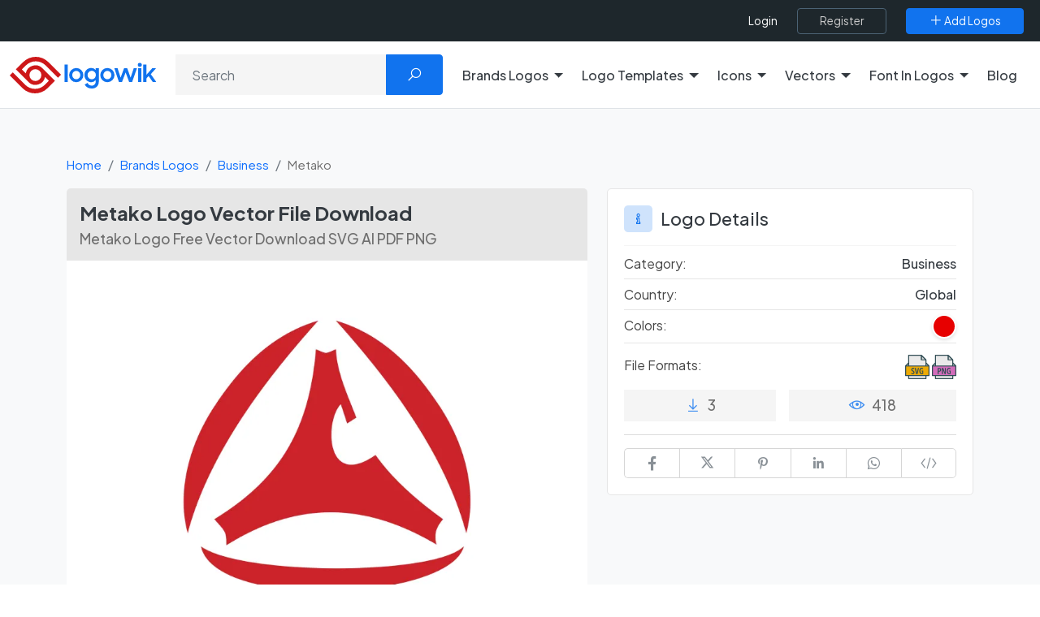

--- FILE ---
content_type: text/html; charset=UTF-8
request_url: https://logowik.com/metako-logo-vector-62360.html
body_size: 16221
content:
<!DOCTYPE html>
<html lang="en">

<head>
    <meta charset="utf-8">
    <meta name="viewport" content="width=device-width, initial-scale=1, shrink-to-fit=no">
    <title>Metako Logo Vector File Download | Logowik</title>
    <meta name="csrf-token" content="YIge1PBDL0d1FdRKOylm4IjeytY0IJU2Xsz9MBY9">
    <meta name="description" content="Get the Metako Logo in scalable vector files like SVG, AI, and PDF plus HD transparent PNG download free on Logowik.">
    
    <meta name="impact-site-verification" value="c6a9672d-12e7-4f28-ab3f-cfb6d62e308b">

    
    <link rel="manifest" href="https://logowik.com/manifest.json">
    <meta name="author" content="Logowik">

    <meta property="fb:app_id" content=""/>

    <meta property="og:type" content="website">
    <meta property="og:url" content="https://logowik.com/metako-logo-vector-62360.html">
    <meta property="og:title" content="Metako Logo Vector File Download | Logowik">
    <meta property="og:description" content="Get the Metako Logo in scalable vector files like SVG, AI, and PDF plus HD transparent PNG download free on Logowik.">
    <meta property="og:image" content="https://logowik.com/content/uploads/images/metako6061.logowik.com.webp">
    <meta property="og:locale" content="en">

    <meta property="twitter:card" content="summary_large_image">
    <meta property="twitter:url" content="https://logowik.com/metako-logo-vector-62360.html">
    <meta property="twitter:title" content="Metako Logo Vector File Download | Logowik">
    <meta property="twitter:description" content="Get the Metako Logo in scalable vector files like SVG, AI, and PDF plus HD transparent PNG download free on Logowik.">
    <meta property="twitter:image" content="https://logowik.com/content/uploads/images/metako6061.logowik.com.webp">
    <meta name="twitter:site" content="@logowik" />
    <meta name="twitter:creator" content="@logowik" />


    <meta name="msapplication-TileImage" content="https://logowik.com/content/assets/images/logo/favicon-64x64.jpg">
    <meta name="msapplication-TileColor" content="#cd1719"/>
    <meta name="theme-color" content="#cd1719">

    <meta name="apple-mobile-web-app-capable" content="yes">
    <meta name="apple-mobile-web-app-status-bar-style" content="#cd1719">
    <meta name="apple-mobile-web-app-title" content="Download Brand Logos and Free Logo Templates | Logowik">

    <link rel="apple-touch-icon" href="https://logowik.com/content/assets/images/logo/apple-touch-icon-57x57.png">
    <link rel="apple-touch-icon" sizes="72x72" href="https://logowik.com/content/assets/images/logo/apple-touch-icon-72x72.png">
    <link rel="apple-touch-icon" sizes="114x114" href="https://logowik.com/content/assets/images/logo/apple-touch-icon-114x114.png">

    <meta name="Copyright" content="Copyright 2013-2026. Logowik. All right reserved">
    <meta name="publisher" content="Logowik" />
    <meta name="Abstract" content="Logowik">

    <meta name="robots" content="index, follow">


    <link rel="icon" type="image/png" href="https://logowik.com/content/assets/images/logo/favicon-32x32.png">
    <!--[if IE]><link rel="shortcut icon" href="https://logowik.com/content/assets/images/logo/favicon-64x64.jpg"><![endif]-->

        <meta property="article:published_time" content="2023-12-18T17:07:55+00:00">
            <meta property="article:modified_time" content="2025-08-19T12:05:28+00:00">
    

    
            <link rel="canonical" href="https://logowik.com/metako-logo-vector-62360.html" />
    
    
    <!-- Styles -->
    
    
    <link rel="preconnect" href="https://fonts.googleapis.com">
    <link rel="preconnect" href="https://fonts.gstatic.com" crossorigin>
    <link href="https://fonts.googleapis.com/css2?family=Plus+Jakarta+Sans:ital,wght@0,200..800;1,200..800&display=swap" rel="stylesheet">

    <link rel="preload" href="https://logowik.com/content/assets/css/app.css" as="style"
        onload="this.onload=null; this.rel='stylesheet'">
    <noscript>
        <link rel="stylesheet" href="https://logowik.com/content/assets/css/app.css">
    </noscript>

    <link rel="preload" href="https://logowik.com/content/assets/icons/font-icons.css" as="style"
        onload="this.onload=null; this.rel='stylesheet'">
    <noscript>
        <link rel="stylesheet" href="https://logowik.com/content/assets/icons/font-icons.css">
    </noscript>

    <link href="https://logowik.com/content/assets/css/custom.min.css?v=1.5.6" rel="stylesheet">

    <!-- Plugins -->
    <script src="https://logowik.com/content/assets/js/vendor/jquery.min.js"></script>

    <link rel="stylesheet" href="https://logowik.com/content/assets/css/jquery.fancybox.css" media="print"
        onload="this.media='all'; this.onload=null;">

        <link rel="stylesheet" href="https://logowik.com/content/assets/css/swiper-bundle.min.css" media="print"
        onload="this.media='all'; this.onload=null;">

    <style>
        .embed_area {
            resize: none;
            font-size: .8rem;
        }
    </style>
    <style>
        #followWpChannel .fancybox-button svg {
            color: #fff;
            height: auto;
            width: 33px;
            right: 10px;
        }
    </style>


            <!-- Google tag (gtag.js) -->
        <script async src="https://www.googletagmanager.com/gtag/js?id=G-9QWQQ4R5JV"></script>
        <script>
            window.dataLayer = window.dataLayer || [];

            function gtag() {
                dataLayer.push(arguments);
            }
            gtag('js', new Date());

            gtag('config', 'G-9QWQQ4R5JV');
        </script>
    

    <script type="application/ld+json">
    {
      "@context": "https://schema.org",
      "@type": "Organization",
      "name": "Logowik",
      "alternateName": "https://logowik.com",
      "url": "https://logowik.com",
      "logo": "https://logowik.com/content/assets/images/logo/og-image.png",
      "contactPoint": {
        "@type": "ContactPoint",
        "telephone": "+90 (342) 221 03 70",
        "contactType": "customer service",
        "areaServed": "TR",
        "availableLanguage": ["en","Turkish"]
      },
      "sameAs": [
        "https://www.facebook.com/logowik",
        "https://twitter.com/logowik",
        "https://www.instagram.com/logowik/",
        "https://www.pinterest.com/logowik/"
      ]
    }
    </script>




    <script type="application/ld+json">
        {
            "@context": "http://schema.org",
            "@type": "WebSite",
            "name": "Logowik",
            "url": "https://logowik.com",
            "potentialAction": [{
              "@type": "SearchAction",
              "target": {
                "@type": "EntryPoint",
                "urlTemplate": "https://logowik.com/search?q={search_term_string}"
              },
              "query-input": "required name=search_term_string"
            }]
        }
    </script>


    


    <script async src="https://pagead2.googlesyndication.com/pagead/js/adsbygoogle.js?client=ca-pub-3699632705419609"
        crossorigin="anonymous"></script>


            <script src="https://accounts.google.com/gsi/client" async defer></script>
    
<style>
    body {
        font-family:'Plus Jakarta Sans', sans-serif !important;
    }
    .logoTitle:not(.detail) {
        font-size:15px !important;
    }
</style>

</head>

<body>

            <div id="g_id_onload" data-client_id="661728838462-l63e2beb31g8rhghle14g6gcbgj460dv.apps.googleusercontent.com"
            data-callback="googleLoginEndpoint" data-close_on_tap_outside="false"></div>
    

    <div class="scroll-to-top">
        <span class="scroll-icon">
            <i class="la la-angle-double-up"></i>
        </span>
    </div>

    <div class="page-overlay"></div>
                
    <header>
        <nav>
    <div class="top-header">
        <div class="bg-dark">
            <div class="container-fluid w-100 d-flex flex-fill d-flex flex-fill justify-content-end align-items-center w-100 position-relative">

                <div class="d-flex justify-content-between justify-content-lg-around align-items-center flex-grow-1 flex-xl-grow-0 flex-md-shrink-0 right-menu">
                    <div class="d-flex d-xl-none p-0">
                        <button class="menu_toggle bg-transparent text-white"><i class="la la-bars"></i></button>
                    </div>

                                            <div class="d-flex align-items-center flex-grow-1 justify-content-end">
                            <ul class="top-menu">
                                <li><a title="Login" aria-label="Login" href="https://logowik.com/login" class="login-btn">Login</a></li>
                            </ul>
                            <a class="btn  btn-outline-dark ms-4" title="Register" aria-label="Register" href="https://logowik.com/register">
                                <span>Register</span>
                            </a>
                        </div>
                                        <a class="btn  btn-primary ms-4" href="https://logowik.com/upload" title="Add Logos" aria-label="Add Logos">
                        <span><i class="la la-plus"></i> Add Logos</span>
                    </a>
                </div>
            </div>
        </div>
    </div>
</nav>


<div class="mobile_menu">
    <a href="https://logowik.com" title="Homepage" class="d-block text-center mb-4 mobile_logo">
        <img src="https://logowik.com/content/assets/images/logo/logowik-logo.svg" alt="Download Brand Logos and Free Logo Templates | Logowik" style="height: 50px;" width="200" height="50">
    </a>
    <ul class="border-start-0">

                    <li class="with-submenu">
                <a class="dropdown-toggle" href="#" role="button" data-bs-toggle="dropdown" data-bs-offset="0,15" aria-expanded="false" title="Brands Logos" aria-label="Brands Logos">Brands Logos</a>
                                    <ul class="submenu">
                            <li>
                                <ul class="d-block">
                                    <li><a href="https://logowik.com/recently-added-brands-logos" aria-label="Recently Added Brands Logos" title="Recently Added Brands Logos">Recently Added Brands Logos</a></li>
                                    <li><a href="https://logowik.com/latest-download-brands-logos" aria-label="Latests Download Brands Logos" title="Latests Download Brands Logos">Latests Download Brands Logos</a></li>
                                    <li><a href="https://logowik.com/most-downloaded-brands-logos" aria-label="Most Downloaded Brands Logos" title="Most Downloaded Brands Logos">Most Downloaded Brands Logos</a></li>
                                    <li><a href="https://logowik.com/alphabetical-brands-logos" aria-label="Alhabetical Brands Logos" title="Alphabetical Brands Logos">Alphabetical Brands Logos</a></li>
                                                                            <li><a href="https://logowik.com/brands-logos-by-country.html" aria-label="Brands Logos By Country" title="Brands Logos By Country">Brands Logos By Country</a></li>
                                                                        <li><a href="https://logowik.com/brands-logos-by-color.html" aria-label="Brands Logos By Color" title="Brands Logos By Color">Brands Logos By Color</a></li>
                                    <li><a href="https://logowik.com/brands-logos-by-theme.html" aria-label="Brands Logos By Theme" title="Brands Logos By Theme">Brands Logos By Theme</a></li>
                                </ul>
                            </li>
                            <hr class="my-2">
                            <p class="ps-2 text-white" style="font-weight:medium">Categories</p>
                                                    <li><a title="Fashion Brands Logos" aria-label="Fashion Brands Logos"
                                   href="https://logowik.com/brands-logos/fashion.html">Fashion</a></li>
                                                    <li><a title="Politics Brands Logos" aria-label="Politics Brands Logos"
                                   href="https://logowik.com/brands-logos/politics.html">Politics</a></li>
                                                    <li><a title="Cryptocurrency Brands Logos" aria-label="Cryptocurrency Brands Logos"
                                   href="https://logowik.com/brands-logos/cryptocurrency.html">Cryptocurrency</a></li>
                                                    <li><a title="Websites Brands Logos" aria-label="Websites Brands Logos"
                                   href="https://logowik.com/brands-logos/websites.html">Websites</a></li>
                                                    <li><a title="Uncategorized Brands Logos" aria-label="Uncategorized Brands Logos"
                                   href="https://logowik.com/brands-logos/uncategorized.html">Uncategorized</a></li>
                                                    <li><a title="Food &amp; Drink Brands Logos" aria-label="Food &amp; Drink Brands Logos"
                                   href="https://logowik.com/brands-logos/food-drink.html">Food &amp; Drink</a></li>
                                                    <li><a title="IT-Internet Brands Logos" aria-label="IT-Internet Brands Logos"
                                   href="https://logowik.com/brands-logos/it-internet.html">IT-Internet</a></li>
                                                    <li><a title="Press Brands Logos" aria-label="Press Brands Logos"
                                   href="https://logowik.com/brands-logos/press.html">Press</a></li>
                                                    <li><a title="Software Brands Logos" aria-label="Software Brands Logos"
                                   href="https://logowik.com/brands-logos/software.html">Software</a></li>
                                                    <li><a title="Computers Brands Logos" aria-label="Computers Brands Logos"
                                   href="https://logowik.com/brands-logos/computers.html">Computers</a></li>
                                                    <li><a title="Furniture Brands Logos" aria-label="Furniture Brands Logos"
                                   href="https://logowik.com/brands-logos/furniture.html">Furniture</a></li>
                                                    <li><a title="Education Brands Logos" aria-label="Education Brands Logos"
                                   href="https://logowik.com/brands-logos/education.html">Education</a></li>
                                                    <li><a title="Government Brands Logos" aria-label="Government Brands Logos"
                                   href="https://logowik.com/brands-logos/government.html">Government</a></li>
                                                    <li><a title="Sports Brands Logos" aria-label="Sports Brands Logos"
                                   href="https://logowik.com/brands-logos/sports.html">Sports</a></li>
                                                    <li><a title="Automotive Brands Logos" aria-label="Automotive Brands Logos"
                                   href="https://logowik.com/brands-logos/automotive.html">Automotive</a></li>
                                                    <li><a title="Media Brands Logos" aria-label="Media Brands Logos"
                                   href="https://logowik.com/brands-logos/media.html">Media</a></li>
                                                    <li><a title="Ai Tools Brands Logos" aria-label="Ai Tools Brands Logos"
                                   href="https://logowik.com/brands-logos/ai-tools.html">Ai Tools</a></li>
                                                <li class="lastElement"><a href="https://logowik.com/brands-logos/all-categories" class="btn btn-sm btn-primary">All Categories</a></li>
                    </ul>
                            </li>

                    <li class="with-submenu">
                <a class="dropdown-toggle" href="#" role="button" data-bs-toggle="dropdown" data-bs-offset="0,15" aria-expanded="false" title="Logo Templates" aria-label="Logo Templates">Logo Templates</a>
                                    <ul class="submenu">
                            <li>
                                <ul class="d-block">
                                    <li><a href="https://logowik.com/recently-added-logo-templates" aria-label="Recently Added Logo Templates" title="Recently Added Logo Templates">Recently Added Logo Templates</a></li>
                                    <li><a href="https://logowik.com/latest-download-logo-templates" aria-label="Latests Download Logo Templates" title="Latests Download Logo Templates">Latests Download Logo Templates</a></li>
                                    <li><a href="https://logowik.com/most-downloaded-logo-templates" aria-label="Most Downloaded Logo Templates" title="Most Downloaded Logo Templates">Most Downloaded Logo Templates</a></li>
                                    <li><a href="https://logowik.com/alphabetical-logo-templates" aria-label="Alhabetical Logo Templates" title="Alphabetical Logo Templates">Alphabetical Logo Templates</a></li>
                                                                        <li><a href="https://logowik.com/logo-templates-by-color.html" aria-label="Logo Templates By Color" title="Logo Templates By Color">Logo Templates By Color</a></li>
                                    <li><a href="https://logowik.com/logo-templates-by-theme.html" aria-label="Logo Templates By Theme" title="Logo Templates By Theme">Logo Templates By Theme</a></li>
                                </ul>
                            </li>
                            <hr class="my-2">
                            <p class="ps-2 text-white" style="font-weight:medium">Categories</p>
                                                    <li><a title="Business Logo Templates" aria-label="Business Logo Templates"
                                   href="https://logowik.com/logo-templates/business.html">Business</a></li>
                                                    <li><a title="Letters Logo Templates" aria-label="Letters Logo Templates"
                                   href="https://logowik.com/logo-templates/letters.html">Letters</a></li>
                                                    <li><a title="Badges Logo Templates" aria-label="Badges Logo Templates"
                                   href="https://logowik.com/logo-templates/badges.html">Badges</a></li>
                                                    <li><a title="Animals Logo Templates" aria-label="Animals Logo Templates"
                                   href="https://logowik.com/logo-templates/animals-1.html">Animals</a></li>
                                                    <li><a title="Ribbons Logo Templates" aria-label="Ribbons Logo Templates"
                                   href="https://logowik.com/logo-templates/ribbons.html">Ribbons</a></li>
                                                    <li><a title="Geometric Logo Templates" aria-label="Geometric Logo Templates"
                                   href="https://logowik.com/logo-templates/geometric.html">Geometric</a></li>
                                                <li class="lastElement"><a href="https://logowik.com/logo-templates/all-categories" class="btn btn-sm btn-primary">All Categories</a></li>
                    </ul>
                            </li>

                    <li class="with-submenu">
                <a class="dropdown-toggle" href="#" role="button" data-bs-toggle="dropdown" data-bs-offset="0,15" aria-expanded="false" title="Icons" aria-label="Icons">Icons</a>
                                    <ul class="submenu">
                            <li>
                                <ul class="d-block">
                                    <li><a href="https://logowik.com/recently-added-icons" aria-label="Recently Added Icons" title="Recently Added Icons">Recently Added Icons</a></li>
                                    <li><a href="https://logowik.com/latest-download-icons" aria-label="Latests Download Icons" title="Latests Download Icons">Latests Download Icons</a></li>
                                    <li><a href="https://logowik.com/most-downloaded-icons" aria-label="Most Downloaded Icons" title="Most Downloaded Icons">Most Downloaded Icons</a></li>
                                    <li><a href="https://logowik.com/alphabetical-icons" aria-label="Alhabetical Icons" title="Alphabetical Icons">Alphabetical Icons</a></li>
                                                                        <li><a href="https://logowik.com/icons-by-color.html" aria-label="Icons By Color" title="Icons By Color">Icons By Color</a></li>
                                    <li><a href="https://logowik.com/icons-by-theme.html" aria-label="Icons By Theme" title="Icons By Theme">Icons By Theme</a></li>
                                </ul>
                            </li>
                            <hr class="my-2">
                            <p class="ps-2 text-white" style="font-weight:medium">Categories</p>
                                                    <li><a title="Emoji Icons" aria-label="Emoji Icons"
                                   href="https://logowik.com/icons/emoji.html">Emoji</a></li>
                                                    <li><a title="Social Media Icons" aria-label="Social Media Icons"
                                   href="https://logowik.com/icons/social-media.html">Social Media</a></li>
                                                    <li><a title="Food &amp; Drink Icons" aria-label="Food &amp; Drink Icons"
                                   href="https://logowik.com/icons/food-drinks.html">Food &amp; Drink</a></li>
                                                    <li><a title="Symbols &amp; Signs Icons" aria-label="Symbols &amp; Signs Icons"
                                   href="https://logowik.com/icons/symbols-signs.html">Symbols &amp; Signs</a></li>
                                                    <li><a title="Shapes Icons" aria-label="Shapes Icons"
                                   href="https://logowik.com/icons/shapes-1.html">Shapes</a></li>
                                                    <li><a title="E-Commerce Icons" aria-label="E-Commerce Icons"
                                   href="https://logowik.com/icons/e-commerce.html">E-Commerce</a></li>
                                                    <li><a title="Education Icons" aria-label="Education Icons"
                                   href="https://logowik.com/icons/education-1.html">Education</a></li>
                                                    <li><a title="Travel Icons" aria-label="Travel Icons"
                                   href="https://logowik.com/icons/travel-1.html">Travel</a></li>
                                                    <li><a title="Internet Icons" aria-label="Internet Icons"
                                   href="https://logowik.com/icons/internet-1.html">Internet</a></li>
                                                    <li><a title="Software Icons" aria-label="Software Icons"
                                   href="https://logowik.com/icons/software-1.html">Software</a></li>
                                                <li class="lastElement"><a href="https://logowik.com/icons/all-categories" class="btn btn-sm btn-primary">All Categories</a></li>
                    </ul>
                            </li>

                    <li class="with-submenu">
                <a class="dropdown-toggle" href="#" role="button" data-bs-toggle="dropdown" data-bs-offset="0,15" aria-expanded="false" title="Vectors" aria-label="Vectors">Vectors</a>
                                    <ul class="submenu">
                            <li>
                                <ul class="d-block">
                                    <li><a href="https://logowik.com/recently-added-vectors" aria-label="Recently Added Vectors" title="Recently Added Vectors">Recently Added Vectors</a></li>
                                    <li><a href="https://logowik.com/latest-download-vectors" aria-label="Latests Download Vectors" title="Latests Download Vectors">Latests Download Vectors</a></li>
                                    <li><a href="https://logowik.com/most-downloaded-vectors" aria-label="Most Downloaded Vectors" title="Most Downloaded Vectors">Most Downloaded Vectors</a></li>
                                    <li><a href="https://logowik.com/alphabetical-vectors" aria-label="Alhabetical Vectors" title="Alphabetical Vectors">Alphabetical Vectors</a></li>
                                                                            <li><a href="https://logowik.com/vectors-by-country.html" aria-label="Vectors By Country" title="Vectors By Country">Vectors By Country</a></li>
                                                                        <li><a href="https://logowik.com/vectors-by-color.html" aria-label="Vectors By Color" title="Vectors By Color">Vectors By Color</a></li>
                                    <li><a href="https://logowik.com/vectors-by-theme.html" aria-label="Vectors By Theme" title="Vectors By Theme">Vectors By Theme</a></li>
                                </ul>
                            </li>
                            <hr class="my-2">
                            <p class="ps-2 text-white" style="font-weight:medium">Categories</p>
                                                    <li><a title="People Vectors" aria-label="People Vectors"
                                   href="https://logowik.com/vectors/people.html">People</a></li>
                                                    <li><a title="Cartoon Vectors" aria-label="Cartoon Vectors"
                                   href="https://logowik.com/vectors/cartoon.html">Cartoon</a></li>
                                                    <li><a title="Object Vectors" aria-label="Object Vectors"
                                   href="https://logowik.com/vectors/object.html">Object</a></li>
                                                    <li><a title="Infographic Vectors" aria-label="Infographic Vectors"
                                   href="https://logowik.com/vectors/infographic.html">Infographic</a></li>
                                                    <li><a title="Symbols &amp; Signs Vectors" aria-label="Symbols &amp; Signs Vectors"
                                   href="https://logowik.com/vectors/symbols-signs-1.html">Symbols &amp; Signs</a></li>
                                                    <li><a title="Life Vectors" aria-label="Life Vectors"
                                   href="https://logowik.com/vectors/life.html">Life</a></li>
                                                    <li><a title="Flags Vectors" aria-label="Flags Vectors"
                                   href="https://logowik.com/vectors/flags-1.html">Flags</a></li>
                                                    <li><a title="Brushes Vectors" aria-label="Brushes Vectors"
                                   href="https://logowik.com/vectors/brushes.html">Brushes</a></li>
                                                    <li><a title="Animals Vectors" aria-label="Animals Vectors"
                                   href="https://logowik.com/vectors/animals-2.html">Animals</a></li>
                                                    <li><a title="Pattern Vectors" aria-label="Pattern Vectors"
                                   href="https://logowik.com/vectors/pattern.html">Pattern</a></li>
                                                    <li><a title="Ramadan Mubarak Wishes Vectors" aria-label="Ramadan Mubarak Wishes Vectors"
                                   href="https://logowik.com/vectors/ramadan-mubarak-wishes.html">Ramadan Mubarak Wishes</a></li>
                                                <li class="lastElement"><a href="https://logowik.com/vectors/all-categories" class="btn btn-sm btn-primary">All Categories</a></li>
                    </ul>
                            </li>

        
            <li class="with-submenu ">
                <a class="dropdown-toggle" href="#" role="button" data-bs-toggle="dropdown" data-bs-offset="0,15" aria-expanded="false" title="Font In Logos" aria-label="Font In Logos">Font In Logos</a>
                <ul class="submenu">
                    <li><a title="All Fonts" aria-label="All Fonts" href="https://logowik.com/font/all">All Fonts</a></li>
                    <li role="separator" class="divider"></li>
                    <li><a title="All Logos" aria-label="All Logos" href="https://logowik.com/font/logos">All Logos</a></li>
                </ul>
            </li>
        <li><a href="https://logowik.com/blog" title="Blog" aria-label="Blog">Blog</a></li>
    </ul>
    <hr>
    <div class="text-center d-block d-md-none">
        <a class="btn btn-primary " href="https://logowik.com/upload" title="Add Logos" aria-label="Add Logos">
            <span><i class="la la-plus"></i> Add Logos</span>
        </a>
    </div>
</div>



<div class="main-header bg-white py-3 border-bottom">
    <div class="container-fluid">
        <div class="row align-items-center justify-content-between">

            <div class="col-lg-auto col-md-3">
                <div class="logo-box">
                    <a href="https://logowik.com" title="Logowik Homepage" aria-label="Logowik Homepage">
                        <img src="https://logowik.com/content/assets/images/logo/logowik-logo.svg" alt="Download Brand Logos and Free Logo Templates | Logowik"  loading="eager" decoding="async" width="180" height="45" class="desktop-logo">
                    </a>
                </div>
            </div>

                            <div class="col-lg col-md-9 mt-3 mt-md-0 text-right">
                    <form method="GET" action="https://logowik.com/search" accept-charset="UTF-8" class="header-search-form position-relative">
                    <div class="input-group">
                        <input aria-label="Search" type="text" name="q" value="" id="searchForm" class="form-control" placeholder="Search">
                        <button class="btn btn-primary px-4" type="submit"><i class="la la-search"></i></button>
                    </div>
                    </form>
                </div>
                        

            <div class="d-none d-xl-flex col-lg-auto">
                <ul class="top-menu border-start-0 me-3">
                                            <li class="with-submenu dropdown">
                            <a class="dropdown-toggle" href="#" role="button" data-bs-toggle="dropdown" data-bs-offset="0,15" aria-expanded="false" title="Brands Logos" aria-label="Brands Logos">Brands Logos</a>
                                                            <ul class="dropdown-menu submenu wide" >
                                    <li class="parentLink">
                                        <ul>
                                            <li><a href="https://logowik.com/recently-added-brands-logos" aria-label="Recently Added Brands Logos" title="Recently Added Brands Logos">Recently Added Brands Logos</a></li>
                                            <li><a href="https://logowik.com/latest-download-brands-logos" aria-label="Latests Download Brands Logos" title="Latests Download Brands Logos">Latests Download Brands Logos</a></li>
                                            <li><a href="https://logowik.com/most-downloaded-brands-logos" aria-label="Most Downloaded Brands Logos" title="Most Downloaded Brands Logos">Most Downloaded Brands Logos</a></li>
                                            <li><a href="https://logowik.com/alphabetical-brands-logos" aria-label="Alhabetical Brands Logos" title="Alphabetical Brands Logos">Alphabetical Brands Logos</a></li>
                                                                                            <li><a href="https://logowik.com/brands-logos-by-country.html" aria-label="Brands Logos By Country" title="Brands Logos By Country">Brands Logos By Country</a></li>
                                                                                        <li><a href="https://logowik.com/brands-logos-by-color.html" aria-label="Brands Logos By Color" title="Brands Logos By Color">Brands Logos By Color</a></li>
                                            <li><a href="https://logowik.com/brands-logos-by-theme.html" aria-label="Brands Logos By Theme" title="Brands Logos By Theme">Brands Logos By Theme</a></li>
                                        </ul>
                                    </li>
                                                                            <li>
                                            <a title="Fashion Brands Logos" aria-label="Fashion Brands Logos"
                                               href="https://logowik.com/brands-logos/fashion.html">Fashion
                                            </a>
                                        </li>
                                                                            <li>
                                            <a title="Politics Brands Logos" aria-label="Politics Brands Logos"
                                               href="https://logowik.com/brands-logos/politics.html">Politics
                                            </a>
                                        </li>
                                                                            <li>
                                            <a title="Cryptocurrency Brands Logos" aria-label="Cryptocurrency Brands Logos"
                                               href="https://logowik.com/brands-logos/cryptocurrency.html">Cryptocurrency
                                            </a>
                                        </li>
                                                                            <li>
                                            <a title="Websites Brands Logos" aria-label="Websites Brands Logos"
                                               href="https://logowik.com/brands-logos/websites.html">Websites
                                            </a>
                                        </li>
                                                                            <li>
                                            <a title="Uncategorized Brands Logos" aria-label="Uncategorized Brands Logos"
                                               href="https://logowik.com/brands-logos/uncategorized.html">Uncategorized
                                            </a>
                                        </li>
                                                                            <li>
                                            <a title="Food &amp; Drink Brands Logos" aria-label="Food &amp; Drink Brands Logos"
                                               href="https://logowik.com/brands-logos/food-drink.html">Food &amp; Drink
                                            </a>
                                        </li>
                                                                            <li>
                                            <a title="IT-Internet Brands Logos" aria-label="IT-Internet Brands Logos"
                                               href="https://logowik.com/brands-logos/it-internet.html">IT-Internet
                                            </a>
                                        </li>
                                                                            <li>
                                            <a title="Press Brands Logos" aria-label="Press Brands Logos"
                                               href="https://logowik.com/brands-logos/press.html">Press
                                            </a>
                                        </li>
                                                                            <li>
                                            <a title="Software Brands Logos" aria-label="Software Brands Logos"
                                               href="https://logowik.com/brands-logos/software.html">Software
                                            </a>
                                        </li>
                                                                            <li>
                                            <a title="Computers Brands Logos" aria-label="Computers Brands Logos"
                                               href="https://logowik.com/brands-logos/computers.html">Computers
                                            </a>
                                        </li>
                                                                            <li>
                                            <a title="Furniture Brands Logos" aria-label="Furniture Brands Logos"
                                               href="https://logowik.com/brands-logos/furniture.html">Furniture
                                            </a>
                                        </li>
                                                                            <li>
                                            <a title="Education Brands Logos" aria-label="Education Brands Logos"
                                               href="https://logowik.com/brands-logos/education.html">Education
                                            </a>
                                        </li>
                                                                            <li>
                                            <a title="Government Brands Logos" aria-label="Government Brands Logos"
                                               href="https://logowik.com/brands-logos/government.html">Government
                                            </a>
                                        </li>
                                                                            <li>
                                            <a title="Sports Brands Logos" aria-label="Sports Brands Logos"
                                               href="https://logowik.com/brands-logos/sports.html">Sports
                                            </a>
                                        </li>
                                                                            <li>
                                            <a title="Automotive Brands Logos" aria-label="Automotive Brands Logos"
                                               href="https://logowik.com/brands-logos/automotive.html">Automotive
                                            </a>
                                        </li>
                                                                            <li>
                                            <a title="Media Brands Logos" aria-label="Media Brands Logos"
                                               href="https://logowik.com/brands-logos/media.html">Media
                                            </a>
                                        </li>
                                                                            <li>
                                            <a title="Ai Tools Brands Logos" aria-label="Ai Tools Brands Logos"
                                               href="https://logowik.com/brands-logos/ai-tools.html">Ai Tools
                                            </a>
                                        </li>
                                                                        <li class="lastElement"><a href="https://logowik.com/brands-logos/all-categories" class="btn btn-sm btn-primary">All Categories</a></li>
                                </ul>
                                                    </li>

                                            <li class="with-submenu dropdown">
                            <a class="dropdown-toggle" href="#" role="button" data-bs-toggle="dropdown" data-bs-offset="0,15" aria-expanded="false" title="Logo Templates" aria-label="Logo Templates">Logo Templates</a>
                                                            <ul class="dropdown-menu submenu wide" >
                                    <li class="parentLink">
                                        <ul>
                                            <li><a href="https://logowik.com/recently-added-logo-templates" aria-label="Recently Added Logo Templates" title="Recently Added Logo Templates">Recently Added Logo Templates</a></li>
                                            <li><a href="https://logowik.com/latest-download-logo-templates" aria-label="Latests Download Logo Templates" title="Latests Download Logo Templates">Latests Download Logo Templates</a></li>
                                            <li><a href="https://logowik.com/most-downloaded-logo-templates" aria-label="Most Downloaded Logo Templates" title="Most Downloaded Logo Templates">Most Downloaded Logo Templates</a></li>
                                            <li><a href="https://logowik.com/alphabetical-logo-templates" aria-label="Alhabetical Logo Templates" title="Alphabetical Logo Templates">Alphabetical Logo Templates</a></li>
                                                                                        <li><a href="https://logowik.com/logo-templates-by-color.html" aria-label="Logo Templates By Color" title="Logo Templates By Color">Logo Templates By Color</a></li>
                                            <li><a href="https://logowik.com/logo-templates-by-theme.html" aria-label="Logo Templates By Theme" title="Logo Templates By Theme">Logo Templates By Theme</a></li>
                                        </ul>
                                    </li>
                                                                            <li>
                                            <a title="Business Logo Templates" aria-label="Business Logo Templates"
                                               href="https://logowik.com/logo-templates/business.html">Business
                                            </a>
                                        </li>
                                                                            <li>
                                            <a title="Letters Logo Templates" aria-label="Letters Logo Templates"
                                               href="https://logowik.com/logo-templates/letters.html">Letters
                                            </a>
                                        </li>
                                                                            <li>
                                            <a title="Badges Logo Templates" aria-label="Badges Logo Templates"
                                               href="https://logowik.com/logo-templates/badges.html">Badges
                                            </a>
                                        </li>
                                                                            <li>
                                            <a title="Animals Logo Templates" aria-label="Animals Logo Templates"
                                               href="https://logowik.com/logo-templates/animals-1.html">Animals
                                            </a>
                                        </li>
                                                                            <li>
                                            <a title="Ribbons Logo Templates" aria-label="Ribbons Logo Templates"
                                               href="https://logowik.com/logo-templates/ribbons.html">Ribbons
                                            </a>
                                        </li>
                                                                            <li>
                                            <a title="Geometric Logo Templates" aria-label="Geometric Logo Templates"
                                               href="https://logowik.com/logo-templates/geometric.html">Geometric
                                            </a>
                                        </li>
                                                                        <li class="lastElement"><a href="https://logowik.com/logo-templates/all-categories" class="btn btn-sm btn-primary">All Categories</a></li>
                                </ul>
                                                    </li>

                                            <li class="with-submenu dropdown">
                            <a class="dropdown-toggle" href="#" role="button" data-bs-toggle="dropdown" data-bs-offset="0,15" aria-expanded="false" title="Icons" aria-label="Icons">Icons</a>
                                                            <ul class="dropdown-menu submenu wide" >
                                    <li class="parentLink">
                                        <ul>
                                            <li><a href="https://logowik.com/recently-added-icons" aria-label="Recently Added Icons" title="Recently Added Icons">Recently Added Icons</a></li>
                                            <li><a href="https://logowik.com/latest-download-icons" aria-label="Latests Download Icons" title="Latests Download Icons">Latests Download Icons</a></li>
                                            <li><a href="https://logowik.com/most-downloaded-icons" aria-label="Most Downloaded Icons" title="Most Downloaded Icons">Most Downloaded Icons</a></li>
                                            <li><a href="https://logowik.com/alphabetical-icons" aria-label="Alhabetical Icons" title="Alphabetical Icons">Alphabetical Icons</a></li>
                                                                                        <li><a href="https://logowik.com/icons-by-color.html" aria-label="Icons By Color" title="Icons By Color">Icons By Color</a></li>
                                            <li><a href="https://logowik.com/icons-by-theme.html" aria-label="Icons By Theme" title="Icons By Theme">Icons By Theme</a></li>
                                        </ul>
                                    </li>
                                                                            <li>
                                            <a title="Emoji Icons" aria-label="Emoji Icons"
                                               href="https://logowik.com/icons/emoji.html">Emoji
                                            </a>
                                        </li>
                                                                            <li>
                                            <a title="Social Media Icons" aria-label="Social Media Icons"
                                               href="https://logowik.com/icons/social-media.html">Social Media
                                            </a>
                                        </li>
                                                                            <li>
                                            <a title="Food &amp; Drink Icons" aria-label="Food &amp; Drink Icons"
                                               href="https://logowik.com/icons/food-drinks.html">Food &amp; Drink
                                            </a>
                                        </li>
                                                                            <li>
                                            <a title="Symbols &amp; Signs Icons" aria-label="Symbols &amp; Signs Icons"
                                               href="https://logowik.com/icons/symbols-signs.html">Symbols &amp; Signs
                                            </a>
                                        </li>
                                                                            <li>
                                            <a title="Shapes Icons" aria-label="Shapes Icons"
                                               href="https://logowik.com/icons/shapes-1.html">Shapes
                                            </a>
                                        </li>
                                                                            <li>
                                            <a title="E-Commerce Icons" aria-label="E-Commerce Icons"
                                               href="https://logowik.com/icons/e-commerce.html">E-Commerce
                                            </a>
                                        </li>
                                                                            <li>
                                            <a title="Education Icons" aria-label="Education Icons"
                                               href="https://logowik.com/icons/education-1.html">Education
                                            </a>
                                        </li>
                                                                            <li>
                                            <a title="Travel Icons" aria-label="Travel Icons"
                                               href="https://logowik.com/icons/travel-1.html">Travel
                                            </a>
                                        </li>
                                                                            <li>
                                            <a title="Internet Icons" aria-label="Internet Icons"
                                               href="https://logowik.com/icons/internet-1.html">Internet
                                            </a>
                                        </li>
                                                                            <li>
                                            <a title="Software Icons" aria-label="Software Icons"
                                               href="https://logowik.com/icons/software-1.html">Software
                                            </a>
                                        </li>
                                                                        <li class="lastElement"><a href="https://logowik.com/icons/all-categories" class="btn btn-sm btn-primary">All Categories</a></li>
                                </ul>
                                                    </li>

                                            <li class="with-submenu dropdown">
                            <a class="dropdown-toggle" href="#" role="button" data-bs-toggle="dropdown" data-bs-offset="0,15" aria-expanded="false" title="Vectors" aria-label="Vectors">Vectors</a>
                                                            <ul class="dropdown-menu submenu wide" >
                                    <li class="parentLink">
                                        <ul>
                                            <li><a href="https://logowik.com/recently-added-vectors" aria-label="Recently Added Vectors" title="Recently Added Vectors">Recently Added Vectors</a></li>
                                            <li><a href="https://logowik.com/latest-download-vectors" aria-label="Latests Download Vectors" title="Latests Download Vectors">Latests Download Vectors</a></li>
                                            <li><a href="https://logowik.com/most-downloaded-vectors" aria-label="Most Downloaded Vectors" title="Most Downloaded Vectors">Most Downloaded Vectors</a></li>
                                            <li><a href="https://logowik.com/alphabetical-vectors" aria-label="Alhabetical Vectors" title="Alphabetical Vectors">Alphabetical Vectors</a></li>
                                                                                            <li><a href="https://logowik.com/vectors-by-country.html" aria-label="Vectors By Country" title="Vectors By Country">Vectors By Country</a></li>
                                                                                        <li><a href="https://logowik.com/vectors-by-color.html" aria-label="Vectors By Color" title="Vectors By Color">Vectors By Color</a></li>
                                            <li><a href="https://logowik.com/vectors-by-theme.html" aria-label="Vectors By Theme" title="Vectors By Theme">Vectors By Theme</a></li>
                                        </ul>
                                    </li>
                                                                            <li>
                                            <a title="People Vectors" aria-label="People Vectors"
                                               href="https://logowik.com/vectors/people.html">People
                                            </a>
                                        </li>
                                                                            <li>
                                            <a title="Cartoon Vectors" aria-label="Cartoon Vectors"
                                               href="https://logowik.com/vectors/cartoon.html">Cartoon
                                            </a>
                                        </li>
                                                                            <li>
                                            <a title="Object Vectors" aria-label="Object Vectors"
                                               href="https://logowik.com/vectors/object.html">Object
                                            </a>
                                        </li>
                                                                            <li>
                                            <a title="Infographic Vectors" aria-label="Infographic Vectors"
                                               href="https://logowik.com/vectors/infographic.html">Infographic
                                            </a>
                                        </li>
                                                                            <li>
                                            <a title="Symbols &amp; Signs Vectors" aria-label="Symbols &amp; Signs Vectors"
                                               href="https://logowik.com/vectors/symbols-signs-1.html">Symbols &amp; Signs
                                            </a>
                                        </li>
                                                                            <li>
                                            <a title="Life Vectors" aria-label="Life Vectors"
                                               href="https://logowik.com/vectors/life.html">Life
                                            </a>
                                        </li>
                                                                            <li>
                                            <a title="Flags Vectors" aria-label="Flags Vectors"
                                               href="https://logowik.com/vectors/flags-1.html">Flags
                                            </a>
                                        </li>
                                                                            <li>
                                            <a title="Brushes Vectors" aria-label="Brushes Vectors"
                                               href="https://logowik.com/vectors/brushes.html">Brushes
                                            </a>
                                        </li>
                                                                            <li>
                                            <a title="Animals Vectors" aria-label="Animals Vectors"
                                               href="https://logowik.com/vectors/animals-2.html">Animals
                                            </a>
                                        </li>
                                                                            <li>
                                            <a title="Pattern Vectors" aria-label="Pattern Vectors"
                                               href="https://logowik.com/vectors/pattern.html">Pattern
                                            </a>
                                        </li>
                                                                            <li>
                                            <a title="Ramadan Mubarak Wishes Vectors" aria-label="Ramadan Mubarak Wishes Vectors"
                                               href="https://logowik.com/vectors/ramadan-mubarak-wishes.html">Ramadan Mubarak Wishes
                                            </a>
                                        </li>
                                                                        <li class="lastElement"><a href="https://logowik.com/vectors/all-categories" class="btn btn-sm btn-primary">All Categories</a></li>
                                </ul>
                                                    </li>

                                        <li class="with-submenu dropdown">
                        <a class="dropdown-toggle" href="#" role="button" data-bs-toggle="dropdown" data-bs-offset="0,15" aria-expanded="false" title="Font In Logos" aria-label="Font In Logos">Font In Logos</a>
                        <ul class="dropdown-menu submenu">
                            <li><a title="All Fonts" aria-label="All Fonts" href="https://logowik.com/font/all">All Fonts</a></li>
                            <li role="separator" class="divider"></li>
                            <li><a title="All Logos" aria-label="All Logos" href="https://logowik.com/font/logos">All Logos</a></li>
                        </ul>
                    </li>

                    <li><a href="https://logowik.com/blog" title="Blog" aria-label="Blog">Blog</a></li>
                </ul>
            </div>

        </div>
    </div>
</div>

    </header>

    <main>
        
    <script type="application/ld+json">
        {
            "@context":"http://schema.org",
            "@type":"ImageObject",
            "name":"Metako Logo",
            "contentUrl":"https://logowik.com/content/uploads/images/metako6061.logowik.com.webp",
            "description":"Metako Logo PNG vector in SVG, PDF, AI, CDR format"
        }
    </script>


    <section class="detail-section section-padding padding-md bg-light" style="padding:40px 0 !important;">
        <div class="container">
            <div class="row justify-content-center">
                <div class="col-12 col-xxl-6 col-xl-7 col-lg-8">
                                            <nav aria-label="Breadcrumb" class="breadcrumb dark left">
    <ol class="breadcrumb">
        <li class="breadcrumb-item">
            <a href="https://logowik.com">Home</a>
        </li>
                                                        <li class="breadcrumb-item">
                                                    <a href="https://logowik.com/brands-logos/all-categories">Brands Logos</a>
                                            </li>
                                                                <li class="breadcrumb-item">
                                                    <a href="https://logowik.com/brands-logos/business-1.html">Business</a>
                                            </li>
                                                                <li class="breadcrumb-item">
                                                    <span>Metako</span>
                                            </li>
                                        </ol>
</nav>

<style>
    nav.breadcrumb {
        position: relative;
        padding-right:10px;
        margin: 15px 0 0 0;
    }
    nav.breadcrumb a, nav.breadcrumb span {
        font-size:15px!important;
    }
    nav.breadcrumb:not(.left) {float: right}
    nav.breadcrumb:not(.dark) a {color:#d6eaff}
    nav.breadcrumb:not(.dark) span {color:#bedeff}
    nav.breadcrumb:is(.dark) a {color:#2e2e2e}
    nav.breadcrumb:is(.dark) span {color:#888}
    nav.breadcrumb:not(.dark) ol li::before {
        color:#e6f2ff;
    }
</style>                                    </div>
                <div class="col-xxl-3 col-xl-5 col-lg-4"></div>
            </div>
            <div class="row justify-content-center">

                <div class="col-xxl-6 col-xl-7 col-lg-8">
                    <div class="logoContents">
                        <div class=" p-3 bg-gray titleBlock">
                            <h1 class="logoTitle detail">Metako Logo Vector File Download </h1>
                            <h2 class="logoSummary">Metako Logo Free Vector Download SVG AI PDF PNG</h2>
                        </div>

                                                                          
                        <div class="logoImages bg-white 540px"
                            style="height:540px;overflow:hidden">

                                                            <div class="image">
                                    <a href="https://logowik.com/content/uploads/images/metako6061.logowik.com.webp" data-fancybox="detail-image"
                                        data-caption="Metako Logo">
                                        <img src="https://logowik.com/content/uploads/images/metako6061.logowik.com.webp" aria-label="Metako Logo"
                                            alt="Metako Logo" decoding="async" width="726"
                                            height="545" fetchpriority="high">
                                    </a>
                                </div>
                            


                        </div>

                    </div>


                    <div class="item-detail mt-4">

                        <!--################# Adsense #################-->
                        <div style="margin:0 auto;display:block;text-align:center">
                            <script async src="https://pagead2.googlesyndication.com/pagead/js/adsbygoogle.js?client=ca-pub-3699632705419609"
                                crossorigin="anonymous"></script>
                            <!-- Logowik Detay Logo Altı Esnek -->
                            <ins class="adsbygoogle" style="display:block" data-ad-client="ca-pub-3699632705419609"
                                data-ad-slot="8515701412" data-ad-format="auto" data-full-width-responsive="true"></ins>
                            <script>
                                (adsbygoogle = window.adsbygoogle || []).push({});
                            </script>
                        </div>
                        <!--################# Adsense #################-->

                        <style>
                            .logo-detail-content {
                                background:#ffffff;
                                padding:12px 20px;
                                border-radius: 8px;
                                border:1px solid #e5e5e5;
                                color:#181a1d;
                            }
                            .logo-detail-content h1 {
                                font-size: calc(2em + 2px);
                                margin-top: 0.67em;
                                margin-bottom: 0.67em;
                                font-weight:600;
                            }
                            .logo-detail-content h2 {
                                font-size: calc(1.5em + 2px);
                                margin-top: 0.83em;
                                margin-bottom: 0.83em;
                                font-weight:600;
                            }
                            .logo-detail-content h3 {
                                font-size: calc(1.17em + 2px);
                                margin-top: 1em;
                                margin-bottom: 1em;
                                font-weight:600;
                            }
                            .logo-detail-content h4 {
                                font-size: calc(1em + 2px);
                                margin-top: 1.33em;
                                margin-bottom: 1.33em;
                                font-weight:600;
                            }
                            .logo-detail-content h5 {
                                font-size: calc(.83em + 2px);
                                margin-top: 1.67em;
                                margin-bottom: 1.67em;
                                font-weight:600;
                            }
                            .logo-detail-content h6 {
                                font-size: calc(.67em + 2px);
                                margin-top: 2.33em;
                                margin-bottom: 2.33em;
                                font-weight:600;
                            }
                        </style>

                        <div class="logo-detail-content">
                                                            <p>
                                    In the <strong>Business </strong> category we have carefully prepared for you <strong>Metako</strong> You can design the logos that are free of charge for you and download and share them for yourself.
                                </p>
                                                    </div>

                                                    <div class="item-meta mt-4 mb-4">
                                <ul class="d-flex flex-wrap align-items-center tag_list">
                                    <li class="tagTitle">Tags: </li>
                                                                            <li class="tagItem"><a title="Global business vector logos"
                                                aria-label="Global business vector logos"
                                                href="https://logowik.com/vector-logo/Global%20business.html"
                                                class="tagLink">Global business</a></li>
                                                                            <li class="tagItem"><a title="business vector logos"
                                                aria-label="business vector logos"
                                                href="https://logowik.com/vector-logo/business.html"
                                                class="tagLink">business</a></li>
                                                                            <li class="tagItem"><a title="Global business logos vector logos"
                                                aria-label="Global business logos vector logos"
                                                href="https://logowik.com/vector-logo/Global%20business%20logos.html"
                                                class="tagLink">Global business logos</a></li>
                                                                    </ul>
                            </div>
                        
                        <!--################# Adsense #################-->
                                                <div style="margin:0 auto;display:block;text-align:center">
                            <script async src="https://pagead2.googlesyndication.com/pagead/js/adsbygoogle.js?client=ca-pub-3699632705419609"
                                crossorigin="anonymous"></script>
                            <ins class="adsbygoogle" style="display:block" data-ad-format="autorelaxed"
                                data-ad-client="ca-pub-3699632705419609" data-ad-slot="7383315664"></ins>
                            <script>
                                (adsbygoogle = window.adsbygoogle || []).push({});
                            </script>
                        </div>
                                                                        <!--################# Adsense #################-->

                        

                    </div>




                                            <h5 class="title mt-4">Releated Blogs</h5>
                        <div class="row row-cols-12 row-cols-lg-3">
                                                            <div class="col">
                                    <article class="post-card__thumb">
                                        <a href="https://logowik.com/blog/the-effect-of-the-color-red-on-humans.html" title="The effect of the color red on humans"
                                            aria-label="The effect of the color red on humans">
                                            <div class="post-card">
                                                <figure class="post-card__thumb">
                                                    <img src="https://logowik.com/content/uploads/blog/t_the-effect-of-the-color-red-on-humans9225.logowik.com.webp" alt="The effect of the color red on humans">
                                                </figure>
                                                <div class="post-card__content">
                                                    <h3 class="post-card__title">The effect of the color red on humans</h3>
                                                    <div class="d-block">
                                                        <time class="published"
                                                            datetime="2022-12-08T00:00:00+00:00"><i
                                                                class="la la-calendar"></i>
                                                            Dec 8, 2022</time>
                                                    </div>
                                                </div>
                                            </div>
                                        </a>
                                    </article>
                                </div>
                                                    </div>
                    


                    

                </div>

                <div class="col-xxl-3 col-xl-5 col-lg-4 mt-4 mt-lg-0 detail-sidebar">
                    <div class="h-100 position-relative">
                        <div class="widget widget-premium mb-3">
                            <h5 class="title"><i class="la la-info"></i> Logo
                                Details </h5>
                            <ul class="widget-info">

                                <li>
                                    <span>Category: </span>
                                    <a href="https://logowik.com/brands-logos/business-1.html"
                                        title="Business Brands Logos"
                                        aria-label="Business Brands Logos">Business</a>
                                </li>

                                                                    <li>
                                        <span>Country: </span>
                                        <a href="https://logowik.com/brands-logos/global.html"
                                            title="Logo vectors in Global"
                                            aria-label="Logos vectors in Global">Global</a>
                                    </li>
                                
                                                                    <li>
                                        <span>Colors: </span>
                                        <span class="color_items">
                                                                                            <a href="https://logowik.com/brands-logos/red-colored.html"
                                                    title="Red Colored Logos"
                                                    aria-label="Red Colored Logos"
                                                    style=" background-color: #e70000 ;"></a>
                                                                                    </span>
                                    </li>
                                
                                
                                <li class="mt-2">
                                    <span>File Formats: </span>
                                    <span class="extensions">
                                                                                    <img title="Metako Logo is available in svg format"
                                                src="content/assets/images/download/svg/svg.svg"
                                                alt="SVG Extension" width="30"
                                                height="30">
                                                                                    <img title="Metako Logo is available in png format"
                                                src="content/assets/images/download/svg/png.svg"
                                                alt="PNG Extension" width="30"
                                                height="30">
                                                                            </span>
                                </li>
                            </ul>

                            <div class="item-meta shadow-none p-0 mt-2 ">
                                <ul class="detail-info flex-fill flex-wrap flex-sm-nowrap d-sm-flex align-items-center">
                                    <li class="flex-fill logoDownloadCount"
                                        title="3 Times Downloaded"><i class="la la-download"></i>
                                        3 </li>
                                    <li class="flex-fill logoViewCount" title="418 Times Viewed"><i
                                            class="la la-eye"></i> 418 </li>
                                </ul>
                            </div>

                            <hr>

                            <ul class="d-flex flex-wrap align-items-center social-list mt-3 mb-0 ">
                                <li><a class="social_share " data-type="fb"><i class="lab la-facebook-f"></i></a></li>
                                <li><a class="social_share " data-type="twitter">
                                        <svg style="height: 17px; vertical-align: text-top" viewBox="0 0 24 24"
                                            aria-label="X" role="img">
                                            <g>
                                                <path
                                                    d="M18.244 2.25h3.308l-7.227 8.26 8.502 11.24H16.17l-5.214-6.817L4.99 21.75H1.68l7.73-8.835L1.254 2.25H8.08l4.713 6.231zm-1.161 17.52h1.833L7.084 4.126H5.117z"
                                                    fill="currentColor"></path>
                                            </g>
                                        </svg>
                                    </a></li>
                                <li><a class="social_share " data-type="pinterest"
                                        data-image="https://logowik.com/content/uploads/images/metako6061.logowik.com.webp"><i class="lab la-pinterest-p"></i></a>
                                </li>
                                <li><a class="social_share " data-type="linkedin"><i class="lab la-linkedin-in"></i></a>
                                </li>
                                <li><a href="https://wa.me/?text=https://logowik.com/metako-logo-vector-62360.html"
                                        target="_blank"><i class="lab la-whatsapp"></i></a></li>
                                <li><a class="embed_share" href="#" data-bs-toggle="modal"
                                        data-bs-target="#embedCodeModal"><i class="la la-code"></i></a></li>
                            </ul>




                        </div>


                        <div class="widget widget-ads mt-3" style="padding:0;background:none;border:none">
                            <!--################# Adsense #################-->
                            <script async src="https://pagead2.googlesyndication.com/pagead/js/adsbygoogle.js?client=ca-pub-3699632705419609"
                                crossorigin="anonymous"></script>
                            <!-- Logowik Detay Sağ Blok Üst -->
                            <ins class="adsbygoogle"
                                style="display:block"
                                data-ad-client="ca-pub-3699632705419609"
                                data-ad-slot="1636552008"
                                data-ad-format="auto"></ins>
                            <script>
                                (adsbygoogle = window.adsbygoogle || []).push({});
                            </script>
                            <!--################# Adsense #################-->
                        </div>

                        <div class="action-buttons mt-3">
                            <form method="post" action="/downloadLogoForm" class="logoDownloadForm">
                                                                <input type="hidden" name="_token" value="26f6448f399277a6ea51554fbf3dc71b1a5c1fa9cf9d30b4d487b3d19762a3e6">
                                <button type="button" class="btn w-100 btn-success btn-lg  btn-download"><i
                                        class="la la-download me-2"></i> Download
                                    Logo </button>
                            </form>
                        </div>

                        <div class="widget widget-ads mt-3" style="padding:0;background:none;border:none">
                            <!--################# Adsense #################-->
                            <script async src="https://pagead2.googlesyndication.com/pagead/js/adsbygoogle.js?client=ca-pub-3699632705419609"
                                crossorigin="anonymous"></script>
                            <!-- Logowik Detay Sağ Blok Alt -->
                            <ins class="adsbygoogle"
                                style="display:block"
                                data-ad-client="ca-pub-3699632705419609"
                                data-ad-slot="6264006815"
                                data-ad-format="auto"></ins>
                            <script>
                                (adsbygoogle = window.adsbygoogle || []).push({});
                            </script>
                            <!--################# Adsense #################-->
                        </div>

                                                    <div class="widget widget-author">
                                <div class="d-flex align-items-center">
                                    <div class="img">
                                        <a
                                            href="https://logowik.com/user/logowik">
                                            <img src="https://logowik.com/content/uploads/avatars/1510398226.png"
                                                class="rounded-circle  shadow-sm" alt="Logowik"
                                                loading="lazy" decoding="async" width="65" height="65">
                                        </a>
                                    </div>
                                    <div class="media-body">
                                        <h4><a
                                                href="https://logowik.com/user/logowik">@logowik</a>
                                        </h4>
                                        <ul class="author-info-list w-100">
                                            <li class="w-100 d-block mb-0">
                                                <span><span class="font-weight-600">64239</span>
                                                    Logos</span>
                                            </li>
                                        </ul>
                                    </div>
                                </div>
                            </div>
                        

                        

                        



                    </div>
                </div>
            </div>
        </div>
    </section>


    <section class="releated-logos bg-light section-padding padding-md">
        <div class="container-fluid">
            <div class="row justify-content-center mb-5">
                <div class="col-lg-8 text-lg-center">
                    <h3 class="section-title">
                        Other Logos related with Metako Logo
                    </h3>
                    <h4 class="section-subtitle">Free download
                        vector
                        logos</h4>
                </div>
            </div>

            <div class="row justify-content-center row-cols-xl-6 row-cols-lg-4 row-cols-sm-2 row-cols-1">
                
                                    <div class="col">
        <div class="logo-item">
            <a title="BNI Bank Negara Indonesia Logo" aria-label="BNI Bank Negara Indonesia Logo" href="https://logowik.com/bni-bank-negara-indonesia-logo-vector-57324.html">
                <div class="logoImage">
                    <img title="BNI Bank Negara Indonesia Logo" class="lazy" src="https://logowik.com/img/preloader_thumb.jpg" data-src="https://logowik.com/content/uploads/images/t_bni-bank-negara-indonesia8078.logowik.com.webp" aria-label="BNI Bank Negara Indonesia Logo"
                         alt="BNI Bank Negara Indonesia Logo" decoding="async"  width="263" height="197">
                </div>
                <div class="content">
                    <h3 class="logoTitle">BNI Bank Negara Indonesia Logo</h3>
                </div>
            </a>
        </div>
    </div>



    <div class="col">
        <div class="logo-item">
            <a title="Seek Logo" aria-label="Seek Logo" href="https://logowik.com/seek-logo-vector-svg-pdf-ai-eps-cdr-free-download-17415.html">
                <div class="logoImage">
                    <img title="Seek Logo" class="lazy" src="https://logowik.com/img/preloader_thumb.jpg" data-src="https://logowik.com/content/uploads/images/t_seek5982.jpg" aria-label="Seek Logo"
                         alt="Seek Logo" decoding="async"  width="263" height="197">
                </div>
                <div class="content">
                    <h3 class="logoTitle">Seek Logo</h3>
                </div>
            </a>
        </div>
    </div>



    <div class="col">
        <div class="logo-item">
            <a title="Senati Peru Logo" aria-label="Senati Peru Logo" href="https://logowik.com/senati-peru-logo-vector-47180.html">
                <div class="logoImage">
                    <img title="Senati Peru Logo" class="lazy" src="https://logowik.com/img/preloader_thumb.jpg" data-src="https://logowik.com/content/uploads/images/t_senati-peru5849.logowik.com.webp" aria-label="Senati Peru Logo"
                         alt="Senati Peru Logo" decoding="async"  width="263" height="197">
                </div>
                <div class="content">
                    <h3 class="logoTitle">Senati Peru Logo</h3>
                </div>
            </a>
        </div>
    </div>



    <div class="col">
        <div class="logo-item">
            <a title="Notion Logo" aria-label="Notion Logo" href="https://logowik.com/notion-vector-logo-9228.html">
                <div class="logoImage">
                    <img title="Notion Logo" class="lazy" src="https://logowik.com/img/preloader_thumb.jpg" data-src="https://logowik.com/content/uploads/images/t_notion1411.jpg" aria-label="Notion Logo"
                         alt="Notion Logo" decoding="async"  width="263" height="197">
                </div>
                <div class="content">
                    <h3 class="logoTitle">Notion Logo</h3>
                </div>
            </a>
        </div>
    </div>



    <div class="col">
        <div class="logo-item">
            <a title="Neom Logo" aria-label="Neom Logo" href="https://logowik.com/neom-vector-logo-7317.html">
                <div class="logoImage">
                    <img title="Neom Logo" class="lazy" src="https://logowik.com/img/preloader_thumb.jpg" data-src="https://logowik.com/content/uploads/images/t_neom5478.jpg" aria-label="Neom Logo"
                         alt="Neom Logo" decoding="async"  width="263" height="197">
                </div>
                <div class="content">
                    <h3 class="logoTitle">Neom Logo</h3>
                </div>
            </a>
        </div>
    </div>



    <div class="col">
        <div class="logo-item">
            <a title="BUMN Untuk Indonesia 2020 Logo" aria-label="BUMN Untuk Indonesia 2020 Logo" href="https://logowik.com/bumn-untuk-indonesia-2020-logo-vector-42308.html">
                <div class="logoImage">
                    <img title="BUMN Untuk Indonesia 2020 Logo" class="lazy" src="https://logowik.com/img/preloader_thumb.jpg" data-src="https://logowik.com/content/uploads/images/t_bumn-untuk-indonesia-20206614.logowik.com.webp" aria-label="BUMN Untuk Indonesia 2020 Logo"
                         alt="BUMN Untuk Indonesia 2020 Logo" decoding="async"  width="263" height="197">
                </div>
                <div class="content">
                    <h3 class="logoTitle">BUMN Untuk Indonesia 2020 Logo</h3>
                </div>
            </a>
        </div>
    </div>


                            </div>


        </div>
    </section>




    <div class="modal fade" id="embedCodeModal" tabindex="-1" aria-hidden="true">
        <div class="modal-dialog modal-lg">
            <div class="modal-content">
                <div class="modal-header">
                    <h5 class="modal-title text-primary">Embed Metako Logo</h5>
                    <button type="button" class="btn-close" data-bs-dismiss="modal" aria-label="Close"></button>
                </div>
                <div class="modal-body ">
                    <div class="form-group mb-4">
                        <label>HTML Code</label>
                        <textarea required readonly class="form-control embed_area html_embed"><a href="https://logowik.com/metako-logo-vector-62360.html"><img src="https://logowik.com/content/uploads/images/metako6061.logowik.com.webp"></a></textarea>
                    </div>
                    <div class="form-group mb-3">
                        <label>Forum Embed Code</label>
                        <textarea required readonly class="form-control embed_area forum_embed">[url=https://logowik.com/metako-logo-vector-62360.html][img]https://logowik.com/content/uploads/images/metako6061.logowik.com.webp[/img][/url]</textarea>
                    </div>
                    <div class="text-center">
                        <span class="copied_text badge badge-green" style="visibility:hidden;">Copied to clipboard</span>
                    </div>

                </div>

            </div>
        </div>
    </div>



        

    </main>

    <footer class="footer-section" style="content-visibility:auto;contain-intrinsic-size:1px 1000px;">
        <div class="footer-top">
    <div class="container">


        <div class="row gy-5 justify-content-between">
            <div class="col-md-3">
                <a href="https://logowik.com" class="footer-logo site-logo">
                    <img src="https://logowik.com/content/assets/images/logo/logowik-logo-footer.svg" alt="Logowik" loading="eager" decoding="async" width="200" height="52">
                </a>
                <p class="mb-0 mt-2 small">Copyright 2013-2026 © Logowik All Right Reserved</p>
               
                <div class="footer-widget mt-3">
                    <ul class="short-link-list">
                                                    <li><a href="https://logowik.com/about-us">About Us</a></li>
                                                    <li><a href="https://logowik.com/contact">Contact</a></li>
                                                    <li><a href="https://logowik.com/privacy-policy">Privacy Policy</a></li>
                                                    <li><a href="https://logowik.com/term-of-use">Term Of Use</a></li>
                                            </ul>
                </div>

                <ul class="footer-social mt-3">
                                            <li><a href="https://www.facebook.com/logowik" target="_blank" title="Logowik Facebook" aria-label="Logowik Facebook">
                                <span class="sr-only">Logowik Facebook</span>

                                <svg xmlns="http://www.w3.org/2000/svg" version="1.1" xmlns:xlink="http://www.w3.org/1999/xlink"  x="0" y="0" viewBox="0 0 155.139 155.139" style="enable-background:new 0 0 512 512" xml:space="preserve" class=""><g><g xmlns="http://www.w3.org/2000/svg"><path id="f_1_" style="" d="M89.584,155.139V84.378h23.742l3.562-27.585H89.584V39.184   c0-7.984,2.208-13.425,13.67-13.425l14.595-0.006V1.08C115.325,0.752,106.661,0,96.577,0C75.52,0,61.104,12.853,61.104,36.452   v20.341H37.29v27.585h23.814v70.761H89.584z" fill="currentColor" data-original="#010002" class=""/></g><g xmlns="http://www.w3.org/2000/svg"></g><g xmlns="http://www.w3.org/2000/svg"></g><g xmlns="http://www.w3.org/2000/svg"></g><g xmlns="http://www.w3.org/2000/svg"></g><g xmlns="http://www.w3.org/2000/svg"></g><g xmlns="http://www.w3.org/2000/svg"></g><g xmlns="http://www.w3.org/2000/svg"></g><g xmlns="http://www.w3.org/2000/svg"></g><g xmlns="http://www.w3.org/2000/svg"></g><g xmlns="http://www.w3.org/2000/svg"></g><g xmlns="http://www.w3.org/2000/svg"></g><g xmlns="http://www.w3.org/2000/svg"></g><g xmlns="http://www.w3.org/2000/svg"></g><g xmlns="http://www.w3.org/2000/svg"></g><g xmlns="http://www.w3.org/2000/svg"></g></g></svg></a></li>
                    
                                            <li><a href="https://www.twitter.com/logowik" target="_blank" title="Logowik Twitter X" aria-label="Logowik Twitter X">
                                <span class="sr-only">Logowik Twitter X</span>
                                <svg xmlns="http://www.w3.org/2000/svg" version="1.1" xmlns:xlink="http://www.w3.org/1999/xlink" xmlns:svgjs="http://svgjs.com/svgjs" x="0" y="0" viewBox="0 0 1226.37 1226.37" style="enable-background:new 0 0 512 512" xml:space="preserve" class=""><g><path d="M727.348 519.284 1174.075 0h-105.86L680.322 450.887 370.513 0H13.185l468.492 681.821L13.185 1226.37h105.866l409.625-476.152 327.181 476.152h357.328L727.322 519.284zM582.35 687.828l-47.468-67.894-377.686-540.24H319.8l304.797 435.991 47.468 67.894 396.2 566.721H905.661L582.35 687.854z" fill="currentColor" data-original="#ffffff" class="" opacity="1"></path></g></svg>
                            </a></li>
                    
                                            <li><a href="https://www.instagram.com/logowik" target="_blank" title="Logowik Instagram" aria-label="Logowik Instagram">
                                <span class="sr-only">Logowik Instagram</span>
                                <svg xmlns="http://www.w3.org/2000/svg" version="1.1" xmlns:xlink="http://www.w3.org/1999/xlink"  x="0" y="0" viewBox="0 0 409.61 409.61" style="enable-background:new 0 0 512 512" xml:space="preserve" class=""><g><g xmlns="http://www.w3.org/2000/svg"><g><path d="M307.205,0h-204.8C46.09,0,0.005,46.085,0.005,102.4v204.81c0,56.3,46.085,102.4,102.4,102.4h204.8    c56.315,0,102.4-46.1,102.4-102.4V102.4C409.605,46.085,363.52,0,307.205,0z M375.47,307.21c0,37.632-30.612,68.265-68.265,68.265    h-204.8c-37.637,0-68.265-30.633-68.265-68.265V102.4c0-37.642,30.628-68.265,68.265-68.265h204.8    c37.653,0,68.265,30.623,68.265,68.265V307.21z" fill="currentColor" data-original="#000000" class=""></path></g></g><g xmlns="http://www.w3.org/2000/svg"><g><circle cx="315.755" cy="93.865" r="25.6" fill="currentColor" data-original="#000000" class=""></circle></g></g><g xmlns="http://www.w3.org/2000/svg"><g><path d="M204.805,102.4c-56.566,0-102.4,45.839-102.4,102.4c0,56.54,45.834,102.41,102.4,102.41c56.55,0,102.4-45.87,102.4-102.41    C307.205,148.239,261.355,102.4,204.805,102.4z M204.805,273.075c-37.699,0-68.265-30.566-68.265-68.275    s30.566-68.265,68.265-68.265s68.265,30.556,68.265,68.265S242.504,273.075,204.805,273.075z" fill="currentColor" data-original="#000000" class=""></path></g></g><g xmlns="http://www.w3.org/2000/svg"></g><g xmlns="http://www.w3.org/2000/svg"></g><g xmlns="http://www.w3.org/2000/svg"></g><g xmlns="http://www.w3.org/2000/svg"></g><g xmlns="http://www.w3.org/2000/svg"></g><g xmlns="http://www.w3.org/2000/svg"></g><g xmlns="http://www.w3.org/2000/svg"></g><g xmlns="http://www.w3.org/2000/svg"></g><g xmlns="http://www.w3.org/2000/svg"></g><g xmlns="http://www.w3.org/2000/svg"></g><g xmlns="http://www.w3.org/2000/svg"></g><g xmlns="http://www.w3.org/2000/svg"></g><g xmlns="http://www.w3.org/2000/svg"></g><g xmlns="http://www.w3.org/2000/svg"></g><g xmlns="http://www.w3.org/2000/svg"></g></g></svg>
                            </a></li>
                    
                                            <li><a href="https://pinterest.com/logowik" target="_blank" title="Logowik Pinterest" aria-label="Logowik Pinterest">
                                <span class="sr-only">Logowik Pinterest</span>

                                <svg xmlns="http://www.w3.org/2000/svg" version="1.1" xmlns:xlink="http://www.w3.org/1999/xlink"  x="0" y="0" viewBox="0 0 511.977 511.977" style="enable-background:new 0 0 512 512" xml:space="preserve"><g><g xmlns="http://www.w3.org/2000/svg"><g><path d="M262.948,0C122.628,0,48.004,89.92,48.004,187.968c0,45.472,25.408,102.176,66.08,120.16    c6.176,2.784,9.536,1.6,10.912-4.128c1.216-4.352,6.56-25.312,9.152-35.2c0.8-3.168,0.384-5.92-2.176-8.896    c-13.504-15.616-24.224-44.064-24.224-70.752c0-68.384,54.368-134.784,146.88-134.784c80,0,135.968,51.968,135.968,126.304    c0,84-44.448,142.112-102.208,142.112c-31.968,0-55.776-25.088-48.224-56.128c9.12-36.96,27.008-76.704,27.008-103.36    c0-23.904-13.504-43.68-41.088-43.68c-32.544,0-58.944,32.224-58.944,75.488c0,27.488,9.728,46.048,9.728,46.048    S144.676,371.2,138.692,395.488c-10.112,41.12,1.376,107.712,2.368,113.44c0.608,3.168,4.16,4.16,6.144,1.568    c3.168-4.16,42.08-59.68,52.992-99.808c3.968-14.624,20.256-73.92,20.256-73.92c10.72,19.36,41.664,35.584,74.624,35.584    c98.048,0,168.896-86.176,168.896-193.12C463.62,76.704,375.876,0,262.948,0z" fill="currentColor" data-original="#000000"/></g></g><g xmlns="http://www.w3.org/2000/svg"></g><g xmlns="http://www.w3.org/2000/svg"></g><g xmlns="http://www.w3.org/2000/svg"></g><g xmlns="http://www.w3.org/2000/svg"></g><g xmlns="http://www.w3.org/2000/svg"></g><g xmlns="http://www.w3.org/2000/svg"></g><g xmlns="http://www.w3.org/2000/svg"></g><g xmlns="http://www.w3.org/2000/svg"></g><g xmlns="http://www.w3.org/2000/svg"></g><g xmlns="http://www.w3.org/2000/svg"></g><g xmlns="http://www.w3.org/2000/svg"></g><g xmlns="http://www.w3.org/2000/svg"></g><g xmlns="http://www.w3.org/2000/svg"></g><g xmlns="http://www.w3.org/2000/svg"></g><g xmlns="http://www.w3.org/2000/svg"></g></g></svg>
                            </a></li>
                    
                                            <li><a href="https://youtube.com/@logowik" target="_blank" title="Logowik Youtube" aria-label="Logowik Youtube">
                                <span class="sr-only">Logowik Youtube</span>

                                <svg xmlns="http://www.w3.org/2000/svg" version="1.1" xmlns:xlink="http://www.w3.org/1999/xlink"  x="0" y="0" viewBox="0 0 682 500" style="enable-background:new 0 0 512 512" xml:space="preserve" class=""><g><path d="M626.813 64.035c-7.375-27.418-28.993-49.031-56.407-56.414C520.324-6.082 319.992-6.082 319.992-6.082s-200.324 0-250.406 13.184c-26.887 7.375-49.031 29.52-56.406 56.933C0 114.113 0 217.97 0 217.97s0 104.379 13.18 153.933c7.382 27.414 28.992 49.028 56.41 56.41C120.195 442.02 320 442.02 320 442.02s200.324 0 250.406-13.184c27.418-7.379 49.032-28.992 56.414-56.406 13.176-50.082 13.176-153.934 13.176-153.934s.527-104.383-13.183-154.46zM256.21 313.915V122.022l166.586 95.946zm0 0" fill="currentColor" data-original="#000000" class=""></path></g></svg>
                            </a></li>
                    
                                            <li>
                            <a href="https://tiktok.com/@logowik" target="_blank" title="Logowik TikTok" aria-label="Logowik TikTok">
                                <span class="sr-only">Logowik TikTok</span>
                                <svg xmlns="http://www.w3.org/2000/svg" version="1.1" xmlns:xlink="http://www.w3.org/1999/xlink" width="18" height="18" x="0" y="0" viewBox="0 0 512 512" style="enable-background:new 0 0 512 512" xml:space="preserve" class=""><g><path d="M480.32 128.39c-29.22 0-56.18-9.68-77.83-26.01-24.83-18.72-42.67-46.18-48.97-77.83A129.78 129.78 0 0 1 351.04.39h-83.47v228.08l-.1 124.93c0 33.4-21.75 61.72-51.9 71.68a75.905 75.905 0 0 1-28.04 3.72c-12.56-.69-24.33-4.48-34.56-10.6-21.77-13.02-36.53-36.64-36.93-63.66-.63-42.23 33.51-76.66 75.71-76.66 8.33 0 16.33 1.36 23.82 3.83v-84.75c-7.9-1.17-15.94-1.78-24.07-1.78-46.19 0-89.39 19.2-120.27 53.79-23.34 26.14-37.34 59.49-39.5 94.46-2.83 45.94 13.98 89.61 46.58 121.83 4.79 4.73 9.82 9.12 15.08 13.17 27.95 21.51 62.12 33.17 98.11 33.17 8.13 0 16.17-.6 24.07-1.77 33.62-4.98 64.64-20.37 89.12-44.57 30.08-29.73 46.7-69.2 46.88-111.21l-.43-186.56a210.864 210.864 0 0 0 46.88 27.34c26.19 11.05 53.96 16.65 82.54 16.64v-83.1c.02.02-.22.02-.24.02z" fill="currentColor" data-original="#000000" class=""></path></g></svg>
                            </a>
                        </li>
                    
                    <li>
                        <a href="https://whatsapp.com/channel/0029VaDVqOvKbYMOeoqtTG38" target="_blank" title="Logowik WhatsApp Channel" aria-label="Logowik WhatsApp Channel">
                            <span class="sr-only">Logowik WhatsApp Channel</span>
                            <svg xmlns="http://www.w3.org/2000/svg" version="1.1" xmlns:xlink="http://www.w3.org/1999/xlink" x="0" y="0" viewBox="0 0 682 682.667" style="enable-background:new 0 0
                            512 512; height: 22px" xml:space="preserve"><g>
                                    <path fill-rule="evenodd" d="M544.387 93.008C484.512 33.063 404.883.035 320.05 0 145.246 0 2.98 142.262 2.91 317.113c-.024 55.895 14.577 110.457 42.331 158.551L.25 640l168.121-44.102c46.324 25.27 98.477 38.586 151.55 38.602h.134c174.785 0 317.066-142.273 317.132-317.133.036-84.742-32.921-164.418-92.8-224.36zM320.05 580.94h-.11c-47.296-.02-93.683-12.73-134.16-36.742l-9.62-5.715-99.766 26.172 26.628-97.27-6.27-9.972c-26.386-41.969-40.32-90.476-40.296-140.281.055-145.332 118.305-263.57 263.7-263.57 70.406.023 136.59 27.476 186.355 77.3s77.156 116.051 77.133 186.485C583.582 462.69 465.34 580.94 320.05 580.94zm144.586-197.418c-7.922-3.968-46.883-23.132-54.149-25.78-7.258-2.645-12.547-3.962-17.824 3.968-5.285 7.93-20.469 25.781-25.094 31.066-4.625 5.29-9.242 5.953-17.168 1.985-7.925-3.965-33.457-12.336-63.726-39.332-23.555-21.012-39.457-46.961-44.082-54.89-4.617-7.938-.04-11.813 3.476-16.173 8.578-10.652 17.168-21.82 19.809-27.105 2.644-5.29 1.32-9.918-.664-13.883-1.977-3.965-17.824-42.969-24.426-58.84-6.437-15.445-12.965-13.36-17.832-13.601-4.617-.231-9.902-.278-15.187-.278-5.282 0-13.868 1.98-21.133 9.918-7.262 7.934-27.73 27.102-27.73 66.106s28.394 76.683 32.355 81.972c3.96 5.29 55.879 85.328 135.367 119.649 18.906 8.172 33.664 13.043 45.176 16.695 18.984 6.031 36.254 5.18 49.91 3.14 15.226-2.277 46.879-19.171 53.488-37.68 6.602-18.51 6.602-34.374 4.617-37.683-1.976-3.304-7.261-5.285-15.183-9.254zm0 0" fill="currentColor" opacity="1" data-original="#000000"></path></g></svg>
                        </a>
                    </li>
                </ul>

            </div>


            <div class="col-md-3">
                <div class="footer-widget">
                    <h5 class="footer-widget__title">Blog</h5>
                    <ul class="short-link-list">
                                                                                                            <li><a title="Google Gemini’s New Logo. A Fresh Visual Identity for a Smarter AI Era" href="https://logowik.com/blog/google-geminis-new-logo-a-fresh-visual-identity-for-a-smarter-ai-era.html" aria-label="Google Gemini’s New Logo. A Fresh Visual Identity for a Smarter AI Era">Google Gemini’s New Logo. A Fresh Visual Identity for a Smarter AI Era</a></li>
                                                            <li><a title="Tripadvisor Unveils New Logo: A Bold Rebrand Balancing Legacy and Modern Travel" href="https://logowik.com/blog/tripadvisor-unveils-new-logo-a-bold-rebrand-balancing-legacy-and-modern-travel.html" aria-label="Tripadvisor Unveils New Logo: A Bold Rebrand Balancing Legacy and Modern Travel">Tripadvisor Unveils New Logo: A Bold Rebrand Balancing Legacy and Modern Travel</a></li>
                                                            <li><a title="New Logo and Identity for Adobe" href="https://logowik.com/blog/new-logo-and-identity-for-adobe.html" aria-label="New Logo and Identity for Adobe">New Logo and Identity for Adobe</a></li>
                                                            <li><a title="Chilean gas company Abastible unveils a new logo" href="https://logowik.com/blog/chilean-gas-company-abastible-unveils-a-new-logo.html" aria-label="Chilean gas company Abastible unveils a new logo">Chilean gas company Abastible unveils a new logo</a></li>
                                                            <li><a title="The Symbolism and Impact of Flower-Inspired Logos in Global Brands" href="https://logowik.com/blog/the-symbolism-and-impact-of-flower-inspired-logos-in-global-brands.html" aria-label="The Symbolism and Impact of Flower-Inspired Logos in Global Brands">The Symbolism and Impact of Flower-Inspired Logos in Global Brands</a></li>
                                                                            <li><a title="Blog" href="https://logowik.com/blog" aria-label="Blog">All Blog</a></li>
                    </ul>
                </div>
            </div>


            <div class="col-md-3">
<div class="footer-widget">
<h5 class="footer-widget__title">Contents</h5>
<ul class="short-link-list">
<li><a title="Amoung Us Vector Logos" href="https://logowik.com/among-us-logo-vector-svg-pdf-ai-eps-cdr-free-download-10628.html" aria-label="Amoung Us Vector Logos">Amoung Us Vector Logos</a></li>
<li><a title="Google Authenticator Logo" href="https://logowik.com/google-authenticator-new-2023-logo-vector-57128.html" aria-label="Users" aria-label="Google Authenticator Logo">Google Authenticator Logo</a></li>
<li><a title="OnlyFans Logo" href="https://logowik.com/onlyfans-of-icon-logo-vector-56039.html" aria-label="Users" aria-label="OnlyFans Logo">OnlyFans Logo</a></li>
<li><a title="SketchUp Logo" href="https://logowik.com/sketchup-vector-logo-4957.html" aria-label="Vector Elements" aria-label="SketchUp Logo">SketchUp Logo</a></li>
<li><a title="Uber Eats Logo" href="https://logowik.com/uber-eats-vector-logo-9218.html" aria-label="Uber Eats Logo">Uber Eats Logo</a></li>
<li><a title="Capital One Logo" href="https://logowik.com/capital-one-vector-logo-5819.html" aria-label="Capital One Logo">Capital One Logo</a></li>
<li><a title="Bumble Logo" href="https://logowik.com/bumble-vector-logo-7705.html" aria-label="Bumble Logo">Bumble Logo</a></li>
<li><a title="golden state logo" href="https://logowik.com/golden-state-warriors-vector-logo-3743.html" aria-label="golden state logo">Golden state logo</a></li>
<li><a title="Stripchat with Wordmark Logo" href="https://logowik.com/stripchat-with-wordmark-logo-vector-57112.html" aria-label="Stripchat with Wordmark Logo">Stripchat with Wordmark Logo</a></li>
</ul>
</div>
</div>
<div class="col-md-3">
<div class="footer-widget">
<h5 class="footer-widget__title">Categories</h5>
<ul class="short-link-list">
<li><a title="Recently Added Brands Logos" href="https://logowik.com/recently-added-brands-logos" aria-label="Recently Added Brands Logos" aria-label="Recently Added Brands Logos">Brands Logos</a></li>
<li><a title="Free Logo Templates" href="https://logowik.com/logo-templates/all-categories" aria-label="Free Logo Templates">Free Logo Templates</a></li>
<li><a title="Icons" href="https://logowik.com/icons/all-categories" aria-label="Icons">Icons</a></li>
<li><a title="Vectors" href="https://logowik.com/vectors/all-categories" aria-label="Vectors">Vectors</a></li>
<li><a title="Font in Logos" href="https://logowik.com/font/logos" aria-label="Font in Logos">Font in Logos</a></li>
<li><a title="Recently Added Brand Logos" href="https://logowik.com/recently-added-brands-logos" aria-label="Recently Added Brand Logos" aria-label="Recently Added Brand Logos">Recently Added Brand Logos</a></li>
<li><a title="Most Downloaded Vector Logos" href="https://logowik.com/most-downloaded-brands-logos" aria-label="Most Downloaded Vector Logos" aria-label="Most Downloaded Vector Logos">Most Downloaded Vector Logos</a></li>
<li><a title="Cryptocurrency Logo Vectors" href="https://logowik.com/brands-logos/cryptocurrency.html" aria-label="Cryptocurrency Logo Vectors" aria-label="Cryptocurrency Logo Vectors">Cryptocurrency Logo Vectors</a></li>
<li><a title="Most Searches Vector Logos" href="https://logowik.com/most-searches" aria-label="Most Searches Vector Logos" aria-label="Most Searches Vector Logos">Most Searches Vector Logos</a></li>
<li><a title="Random Logos" href="https://logowik.com/random-logos" aria-label="Random Vector Logos" aria-label="Random Logos">Random Vector Logos</a></li>
</ul>
</div>
</div>

        </div>
    </div>
</div>
    </footer>






    <script src="https://logowik.com/content/assets/js/vendor/plugins.js?v=1.5.6" defer></script>
    <script src="https://logowik.com/content/assets/js/main.min.js?v=1.5.6" defer></script>
            <script src="https://logowik.com/vendor/sweetalert/sweetalert.all.js"></script>
            <script>
        var logoCarousel = document.querySelector('.logoCarousel');
        var firstImage = document.getElementById('carouselImage');

        var sliderHeight = firstImage.clientHeight;

        $('.logoImages').css({
            'height': sliderHeight + 'px',
            'overflow': 'hidden'
        });
    </script>
    <script src="https://logowik.com/content/assets/js/swiper.min.js" defer></script>
    <script src="https://logowik.com/content/assets/js/jsshare.js?v=4" defer></script>
    <script src="https://www.google.com/recaptcha/api.js?render=explicit" async defer></script>

    <script>
        let cons = 0;
        $('.btn-download').on('click', async function(event) {
            event.preventDefault();
            let form = $('.logoDownloadForm');
            let _this = $(this);
            _this.attr('disabled', true).append('<i class="fa la-spin la-spinner la ms-2"></i>');
            form.attr('action', 'https://logowik.com/metako-logo-vector-62360.html');
                            form.submit();
                    });

        $('.embed_area').on('click', function(e) {
            e.preventDefault();
            let _this = $(this);
            let copyTextElem = $('.copied_text');
            _this.select();
            navigator.clipboard.writeText(_this.val());
            copyTextElem.css('visibility', 'visible');
            setTimeout(() => copyTextElem.css('visibility', 'hidden'), 1500);
        })

        document.addEventListener("DOMContentLoaded", function(event) {
            var buttons = document.querySelectorAll(".social_share");
            for (var i = 0; i < buttons.length; i++) {
                buttons[i].addEventListener('click', function() {
                    return JSShare.go(this);
                }, false);
            }
        });

        jQuery(document).ready(function($) {

            
        });
    </script>

    

    <script src="https://logowik.com/content/assets/js/fancybox.min.js" defer></script>
    
    <script>
        function googleLoginEndpoint(googleUser) {
            var ajax = new XMLHttpRequest();
            ajax.open("POST", "https://logowik.com/auth/google-one-tap-signin", true);
            ajax.setRequestHeader('X-CSRF-TOKEN', 'YIge1PBDL0d1FdRKOylm4IjeytY0IJU2Xsz9MBY9');
            ajax.onreadystatechange = function() {
                if (this.readyState == 4) {
                    if (this.status == 200) {
                        location.reload();
                    } else {
                        console.log('Error:', this.statusText);
                    }
                }
            };
            var formData = new FormData();
            formData.append("id_token", googleUser.credential);
            ajax.send(formData);
        }
        
    </script>


<script>(function(){function c(){var b=a.contentDocument||a.contentWindow.document;if(b){var d=b.createElement('script');d.innerHTML="window.__CF$cv$params={r:'9bec25edf91310d9',t:'MTc2ODU1MTE0OQ=='};var a=document.createElement('script');a.src='/cdn-cgi/challenge-platform/scripts/jsd/main.js';document.getElementsByTagName('head')[0].appendChild(a);";b.getElementsByTagName('head')[0].appendChild(d)}}if(document.body){var a=document.createElement('iframe');a.height=1;a.width=1;a.style.position='absolute';a.style.top=0;a.style.left=0;a.style.border='none';a.style.visibility='hidden';document.body.appendChild(a);if('loading'!==document.readyState)c();else if(window.addEventListener)document.addEventListener('DOMContentLoaded',c);else{var e=document.onreadystatechange||function(){};document.onreadystatechange=function(b){e(b);'loading'!==document.readyState&&(document.onreadystatechange=e,c())}}}})();</script></body>

</html>


--- FILE ---
content_type: text/html; charset=utf-8
request_url: https://www.google.com/recaptcha/api2/aframe
body_size: -85
content:
<!DOCTYPE HTML><html><head><meta http-equiv="content-type" content="text/html; charset=UTF-8"></head><body><script nonce="HoS9KqvU2jhTyXHlR2D7pg">/** Anti-fraud and anti-abuse applications only. See google.com/recaptcha */ try{var clients={'sodar':'https://pagead2.googlesyndication.com/pagead/sodar?'};window.addEventListener("message",function(a){try{if(a.source===window.parent){var b=JSON.parse(a.data);var c=clients[b['id']];if(c){var d=document.createElement('img');d.src=c+b['params']+'&rc='+(localStorage.getItem("rc::a")?sessionStorage.getItem("rc::b"):"");window.document.body.appendChild(d);sessionStorage.setItem("rc::e",parseInt(sessionStorage.getItem("rc::e")||0)+1);localStorage.setItem("rc::h",'1768551154593');}}}catch(b){}});window.parent.postMessage("_grecaptcha_ready", "*");}catch(b){}</script></body></html>

--- FILE ---
content_type: application/javascript; charset=utf-8
request_url: https://logowik.com/content/assets/js/main.min.js?v=1.5.6
body_size: 1801
content:
function getKey(e){e=e||window.event;var charCode=e.keyCode||e.which;return String.fromCharCode(charCode)}function getKeyCode(e){e=e||window.event;var charCode=e.keyCode||e.which;return charCode}let overlay=$(".page-overlay");let menu_toggle=$(".menu_toggle");jQuery(document).ready(function($){let textElem=$(".showText");let inputElem=$(".demoTextbox");if(inputElem.length){textElem.hide();$("body").on("click",".previewBtn",async function(e){e.preventDefault();let val=inputElem.val();let _this=$(this);let btnText=_this.html();let name=_this.data("name");let id=_this.data("id");const obj=Object.assign([],val);var letters="";$.each(obj,function(key,value){if(value===" "){letters+="<span class='me-3'></span>"}else{if(charsImage[value]!==undefined){letters+="<img src='"+charsImage[value]+"' alt=''>"}else{letters+=" "}}});if(letters!==""){_this.append("<i class='ms-1 fa la-spin la-spinner la'></i>");await axios.post("/api/preview",{product_name:name,product_id:id,text:val});_this.html(btnText);textElem.show()}else{textElem.hide()}textElem.html(letters)});$("body").on("keyup",".demoTextbox",function(event){let val=$(this).val();if(val===""){$(".showText").hide()}})}$(".scroll-to-top").on("click",function(event){event.preventDefault();$("html, body").animate({scrollTop:0},300)});$("img.svg").each(function(){var $img=jQuery(this);var imgID=$img.attr("id");var imgClass=$img.attr("class");var imgURL=$img.attr("src");jQuery.get(imgURL,function(data){var $svg=jQuery(data).find("svg");if(typeof imgID!=="undefined"){$svg=$svg.attr("id",imgID)}if(typeof imgClass!=="undefined"){$svg=$svg.attr("class",imgClass+" replaced-svg")}$svg=$svg.removeAttr("xmlns:a");if(!$svg.attr("viewBox")&&$svg.attr("height")&&$svg.attr("width")){$svg.attr("viewBox","0 0 "+$svg.attr("height")+" "+$svg.attr("width"))}$img.replaceWith($svg)},"xml")});$(".lazy").lazy({effect:"fadeIn",threshold:100,effectTime:300});$(document).on("click",".filters .dropdown-menu",function(e){e.stopPropagation()});let dropdownElementList=[].slice.call(document.querySelectorAll(".dropdown-toggle"));dropdownElementList.map(function(dropdownToggleEl){return new bootstrap.Dropdown(dropdownToggleEl)});$(".dropdown-menu").on("click",function(e){e.stopPropagation()});$('[data-bs-toggle="tooltip"]').tooltip();$("body").on("click",".show-password",function(){$(this).toggleClass("active");if($(this).hasClass("active")){$(this).parent().find("input").attr("type","text")}else{$(this).parent().find("input").attr("type","password")}});$(".account-form input, .form-control").on("blur",function(){if($(this).val()!="")$(this).addClass("filled");else $(this).removeClass("filled")});$(".account-form input, .form-control").each(function(){if($(this).val()!=""){$(this).addClass("filled")}});$(".mask-phone").inputmask("(+99) 999 999 99 99");let favoriteBtn=$(".btn-favorite");if(favoriteBtn.length){favoriteBtn.on("click",async function(e){e.preventDefault();let type=$(this).data("type");let item=$(this).data("item");let data_id=$(this).data("id");$(this).find("i").removeClass("la-heart").addClass("la-spin la-spinner la");await axios.post("/profile/favorite",{type:type,data_id:data_id,data_type:item});$(this).find("i").removeClass("la-spin la-spinner la").addClass("la-heart");if($(this).hasClass("removeItem")){$(this).closest(".col").remove()}$(this).toggleClass("btn-danger-soft");let title="Succesfully Added";if(type==="add"){$(this).data("type","remove")}else{$(this).data("type","add");title="Succesfully Removed"}const ToastT=Swal.mixin({toast:true,position:"top-end",showConfirmButton:false,timer:3e3,timerProgressBar:true,didOpen:toast=>{toast.addEventListener("mouseenter",Swal.stopTimer);toast.addEventListener("mouseleave",Swal.resumeTimer)}});ToastT.fire({icon:"success",title:title})})}menu_toggle.on("click",function(e){e.preventDefault();overlay.fadeToggle();$(".mobile_menu").toggleClass("active");$("body").toggleClass("menu-open");$(this).find("i").toggleClass("la-close")});overlay.on("click",function(e){e.preventDefault();overlay.fadeToggle();$(".mobile_menu").toggleClass("active");$("body").toggleClass("menu-open");menu_toggle.find("i").toggleClass("la-close")});$(".mobile_menu .with-submenu a.dropdown-toggle").on("click",function(e){e.preventDefault();$(".mobile_menu").find(".submenu").slideUp();$(this).next("ul").stop().slideToggle()})});jQuery(window).on("load",function(){$(".preloader").hide()});let headerHeight=$(".main-header").outerHeight();let sidebar=$(".profile-sidebar");if(sidebar.length>0){let sidebarTop=sidebar.offset().top;let sidebarHeight=sidebar.outerHeight();var sidebarOffsetBottom=sidebarHeight+sidebarTop-headerHeight}$(window).on("scroll",function(){if($(this).scrollTop()>200){$(".scroll-to-top").fadeIn(200)}else{$(".scroll-to-top").fadeOut(200)}let stickyHeader=$(".main-header"),scroll=$(window).scrollTop(),headerHeight=$(".top-header").outerHeight();if(scroll>=headerHeight){stickyHeader.addClass("fixed");$("body").addClass("fixed-header");$("body").css("padding-top",stickyHeader.outerHeight()+"px")}else{stickyHeader.removeClass("fixed");$("body").removeClass("fixed-header");$("body").css("padding-top",0)}if(sidebar.length){let htmlScrollTop=$("html").scrollTop();if(htmlScrollTop>=sidebarOffsetBottom){sidebar.addClass("fixed")}else{sidebar.removeClass("fixed")}}var toastElList=[].slice.call(document.querySelectorAll(".toast"));var toastList=toastElList.map(function(toastEl){return new bootstrap.Toast(toastEl,option)});$(".reSendVerifyEmail").on("click",function(e){e.preventDefault();let _this=$(this);$.ajax({beforeSend:function(){_this.attr("disabled",true).addClass("disabled").append("<i class='ms-2 fa la-spin la-spinner la'></i>")},headers:{"X-CSRF-TOKEN":$('meta[name="csrf-token"]').attr("content")},type:"POST",url:"/email/resend",dataType:"JSON",success:function(data){},complete:function(){_this.children("span").html("Email Sended");_this.attr("disabled",false).removeClass("disabled").find("i").removeClass("la-spin la-spinner la").addClass("la-check-circle");setTimeout(function(){$(".email_verify .close_btn").trigger("click")},2e3)}})})});

--- FILE ---
content_type: application/javascript; charset=utf-8
request_url: https://logowik.com/content/assets/js/jsshare.js?v=4
body_size: 2452
content:
/**
 * JS-Share - vanilla javascript social networks and messengers sharing
 * https://github.com/delfimov/JS-Share
 *
 * Copyright (c) 2017-2018 by Dmitry Elfimov
 * Released under the MIT License.
 * http://www.opensource.org/licenses/mit-license.php
 */

/**
 * Minimum setup example:
 *
 <div>Share:
 <button class="social_share" data-type="vk">VK.com</button>
 <button class="social_share" data-type="facebook">Facebook</button>
 <button class="social_share" data-type="twitter">Twitter</button>
 <button class="social_share" data-type="livejournal">LiveJournal</button>
 <button class="social_share" data-type="ok">ok.ru</button>
 <button class="social_share" data-type="mailru">Mail.Ru</button>
 <button class="social_share" data-type="reddit">Reddit</button>
 <button class="social_share" data-type="googleplus">Google+</button>
 <button class="social_share" data-type="telegram">Telegram</button>
 <button class="social_share" data-type="whatsapp">Whatsapp</button>
 <button class="social_share" data-type="viber">Viber</button>
 <button class="social_share" data-type="email">Email</button>
 </div>

 var shareItems = document.querySelectorAll('.social_share');
 for (var i = 0; i < shareItems.length; i += 1) {
   shareItems[i].addEventListener('click', function share(e) {
     return JSShare.go(this);
   });
 }

 *
 * Inline example:
 *
 <a href="#" onclick="return JSShare.go(this)" data-type="facebook">I like it</a>

 */


;(function (factory) {
  var registeredInModuleLoader;
  if (typeof define === 'function' && define.amd) {
    define(factory);
    registeredInModuleLoader = true;
  }
  if (typeof exports === 'object') {
    module.exports = factory();
    registeredInModuleLoader = true;
  }
  if (!registeredInModuleLoader) {
    return window.JSShare = factory();
  }
}(function () {

  /**
   * indexOf for old browsers
   */
  if (!('indexOf' in Array.prototype)) {
    Array.prototype.indexOf = function(find, i /*opt*/) {
      if (i === undefined) i = 0;
      if (i < 0) i += this.length;
      if (i < 0) i = 0;
      for (var n = this.length; i < n; i++)
        if (i in this && this[i] === find)
          return i;
      return -1;
    };
  }

  /**
   * Object Extending Functionality
   */
  function _extend(out) {
    out = out || {};
    for (var i = 1; i < arguments.length; i++) {
      if (!arguments[i]) {
        continue;
      }
      for (var key in arguments[i]) {
        if (arguments[i].hasOwnProperty(key)) {
          out[key] = arguments[i][key];
        }
      }
    }
    return out;
  }

  /**
   * Get data-attributes
   */
  function _getData(el, defaultOptions) {
    var data = {};
    for (var key in defaultOptions) {
      if (defaultOptions.hasOwnProperty(key)) {
        var value = el.getAttribute('data-' + key);
        if (value !== null && typeof value != 'undefined') {
          data[key] = value;
        }
      }
    }
    return data;
  }

  /**
   * Open a popup window with sharing info
   * @param url
   * @param _options
   * @returns {Window}
   * @private
   */
  function _popup (url, _options) {
    return window.open(url, '', 'toolbar=0,status=0,scrollbars=1,width=' + _options.popup_width + ',height=' + _options.popup_height);
  }

  /**
   * Get URL for sharing based on options
   * @param options
   * @returns {string | *}
   * @private
   */
  function _getURL(options) {
    if (options.url === '') {
      options.url = location.href;
    }
    var url = options.url;
    var utm = '';
    if (options.utm_source !== '') {
      utm += '&utm_source=' + options.utm_source;
    }
    if (options.utm_medium !== '') {
      utm += '&utm_medium=' + options.utm_medium;
    }
    if (options.utm_campaign !== '') {
      utm += '&utm_campaign=' + options.utm_campaign;
    }
    if (utm !== '') {
      url = url + '?' + utm;
    }
    return url;
  }

  var social = {
    // default handler
    unknown: function (options) {
      return encodeURIComponent(_getURL(options));
    },

    // vk.com - ВКонтакте
    vk: function (options) {
      return 'http://vk.com/share.php'
        + '?url=' + encodeURIComponent(_getURL(options))
        + '&title=' + encodeURIComponent(options.title)
        + '&description=' + encodeURIComponent(options.text)
        + '&image=' + encodeURIComponent(options.image)
        + '&noparse=true';
    },

    // ok.ru - Одноклассники
    ok: function (options) {
      return 'https://connect.ok.ru/offer'
        + '?url=' + encodeURIComponent(_getURL(options))
        + '&title=' + encodeURIComponent(options.title)
        + '&description=' + encodeURIComponent(options.text)
        + '&imageUrl=' + encodeURIComponent(options.image);
    },

    // Facebook
    fb: function (options) {
      return 'https://www.facebook.com/sharer.php'
        + '?u=' + encodeURIComponent(_getURL(options));
    },

    facebook: function (options) {
      return 'https://www.facebook.com/sharer.php'
        + '?u=' + encodeURIComponent(_getURL(options));
    },

    // Google bookmarks
    googlebookmarks: function (options) {
      return 'https://www.google.com/bookmarks/mark'
        + '?op=edit'
        + '&bkmk=' + encodeURIComponent(_getURL(options))
        + '&title=' + encodeURIComponent(options.title)
        + '&annotation=' + encodeURIComponent(options.text)
        + '&labels=';
    },

    // Livejournal
    livejournal: function (options) {
      return 'http://livejournal.com/update.bml'
        + '?subject=' + encodeURIComponent(options.title)
        + '&event=' + encodeURIComponent(options.text + '<br/><a href="' + _getURL(options) + '">' + options.title + '</a>')
        + '&transform=1';
    },

    // Tumblr
    tumblr: function (options) {
      return 'https://www.tumblr.com/widgets/share/tool'
        + '?canonicalUrl=' + encodeURIComponent(_getURL(options))
        + '&title=' + encodeURIComponent(options.title)
        + '&caption=' + encodeURIComponent(options.text)
        + '&tags=';
    },

    // Pinterest
    pinterest: function (options) {
      return 'http://pinterest.com/pin/create/link/'
        + '?url=' + encodeURIComponent(_getURL(options))
        + '&media' + encodeURIComponent(options.image);
    },

    // linkedin
    linkedin: function (options) {
      return 'https://www.linkedin.com/shareArticle'
        + '?mini=true'
        + '&url=' + encodeURIComponent(_getURL(options))
        + '&title=' + encodeURIComponent(options.title)
        + '&summary=' + encodeURIComponent(options.text);
    },

    // Reddit
    reddit: function (options) {
      return 'https://reddit.com/submit'
        + '?url=' + encodeURIComponent(_getURL(options))
        + '&title=' + encodeURIComponent(options.title);
    },

    // Twitter
    twitter: function (options) {
      var url = _getURL(options);
      return 'http://twitter.com/intent/tweet'
        + '?text=' + encodeURIComponent(options.title)
        + '&url=' + encodeURIComponent(url)
        + '&counturl=' + encodeURIComponent(url);
    },

    // Mail.ru
    mailru: function (options) {
      return 'http://connect.mail.ru/share'
        + '?url=' + encodeURIComponent(_getURL(options))
        + '&title=' + encodeURIComponent(options.title)
        + '&description=' + encodeURIComponent(options.text)
        + '&imageurl=' + encodeURIComponent(options.image);
    },

    // Google+
    googleplus: function (options) {
      return 'https://plus.google.com/share'
        + '?url=' + encodeURIComponent(_getURL(options));
    },

    // Weibo
    weibo: function (options) {
      return 'http://service.weibo.com/share/share.php'
        + '?url=' + encodeURIComponent(_getURL(options))
        + '&title=' + encodeURIComponent(options.title)
        + '&pic=' + encodeURIComponent(options.image);
    },

    // Telegram
    telegram: function (options) {
      return options.link_telegram
        + '?url=' + encodeURIComponent(_getURL(options) + "\n" + options.title);
    },

    // WhatsApp
    whatsapp: function (options) {
      return options.link_whatsapp
        + '?text=' + encodeURIComponent(_getURL(options) + "\n" + options.title);
    },

    // Viber
    viber: function (options) {
      return 'viber://forward'
        + '?text=' + encodeURIComponent(_getURL(options) + "\n" + options.title);
    },

    // Skype
    skype: function (options) {
      return 'https://web.skype.com/share'
        + '?url=' + encodeURIComponent(_getURL(options))
        + '&text=' + encodeURIComponent(options.title);
    },

    // Line.me
    line: function (options) {
      return 'https://lineit.line.me/share/ui'
        + '?url=' + encodeURIComponent(_getURL(options))
        + '&text=' + encodeURIComponent(options.title);
    },

    // E-mail
    email: function (options) {
      return 'mailto:'
        + '?subject=' + encodeURIComponent(options.title)
        + '&body=' + encodeURIComponent(_getURL(options))
        + encodeURIComponent("\n" + options.text);
    }
  };

  function init() {
    var defaultOptions = {
      type: 'email',         // default share type
      url: '',               // url to share
      title: document.title, // title to share
      image: '',             // image to share
      text: '',              // text to share
      utm_source: '',
      utm_medium: '',
      utm_campaign: '',
      popup_width: 626,
      popup_height: 436,
      link_telegram: 'https://telegram.me/share/url',
      link_whatsapp: 'https://wa.me/'
    };

    function api() {}

    function go(element, options) {
      var withoutPopup = [
        'unknown',
        'viber',
        'telegram',
        'whatsapp',
        'email',
        'skype',
        'line'
      ];
      var tryLocation = true; // should we try to redirect user following share link
      var link;

      options = _extend(
        defaultOptions,                    // default options - low priority
        _getData(element, defaultOptions), // options from data-* attributes
        options                            // options from method call - highest proprity
      );

      if (typeof social[options.type] == 'undefined') {
        options.type = 'unknown'
      }

      link = social[options.type](options);

      if (withoutPopup.indexOf(options.type) === -1) { // if we must try to open a popup window we will try
        tryLocation = _popup(link, options) === null;
      }

      if (tryLocation) {                      // and if we succeed, we will not redirect user to share link location, otherwise
        if (element.tagName === 'A'
          && element.tagName === 'a') {       // if element is <a> tag
          element.setAttribute('href', link); // set attribute href
          return true;                        // and return true, so this tag will behave as a usual link
        } else {
          location.href = link;               // if it's not <a> tag, change location to redirect
          return false;
        }
      } else {
        return false;
      }
    }

    api.go = go;
    api.options = defaultOptions;
    return api;
  }

  return init();
}));
